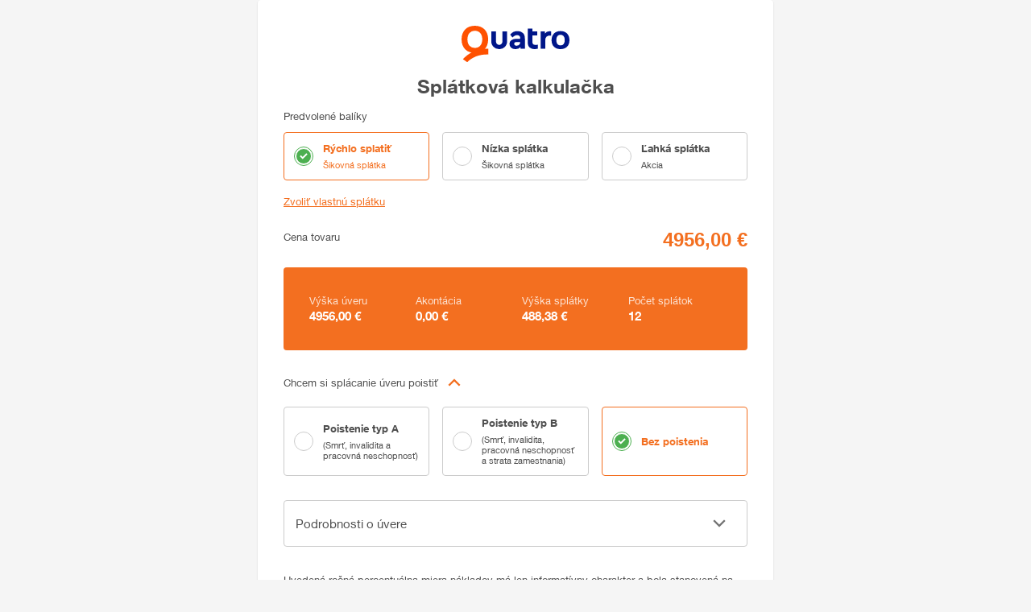

--- FILE ---
content_type: text/html; charset=utf-8
request_url: https://quatro.vub.sk/kalkulacka/I1266?cenaTovaru=4956
body_size: 39479
content:
<!DOCTYPE html><html lang="sk"><head><script type="text/javascript">
//<![CDATA[
window["_tsbp_"] = { ba : "X-TS-BP-Action", bh : "X-TS-AJAX-Request"};
//]]>
</script><script type="text/javascript" src="/TSbd/0875fc04b8ab20001e7d24544095661da33d75d4c5195cf98bdfa67bfc5b06a0db136df8ee9d8713?type=2"></script><script>(function(w,d,s,l,i){w[l]=w[l]||[];w[l].push({'gtm.start':new Date().getTime(),event:'gtm.js'});var f=d.getElementsByTagName(s)[0],j=d.createElement(s),dl=l!='dataLayer'?'&l='+l:'';j.async=true;j.src='https://www.googletagmanager.com/gtm.js?id='+i+dl;f.parentNode.insertBefore(j,f);})(window,document,'script','dataLayer','GTM-P58DKFC');</script><meta charSet="utf-8"/><meta name="viewport" content="width=device-width, initial-scale=1, maximum-scale=1"/><link rel="icon" href="/favicon.ico"/><link rel="icon" type="image/png" sizes="16x16" href="/favicon_16x16.png"/><link rel="icon" type="image/png" sizes="32x32" href="/favicon_32x32.png"/><link rel="icon" type="image/png" sizes="310x310" href="/favicon_310x310.png"/><meta name="next-head-count" content="6"/><noscript data-n-css=""></noscript><link rel="preload" href="/_next/static/chunks/main-f80327245ef4bfaff545.js" as="script"/><link rel="preload" href="/_next/static/chunks/webpack-245f049e565ebf942e09.js" as="script"/><link rel="preload" href="/_next/static/chunks/framework.8fb96344409638b1bcb2.js" as="script"/><link rel="preload" href="/_next/static/chunks/02445b67.158e87e2bc57a2f4d718.js" as="script"/><link rel="preload" href="/_next/static/chunks/5b7069be.499af9f43ff4293d76d6.js" as="script"/><link rel="preload" href="/_next/static/chunks/commons.5fdfb4639b1521b57359.js" as="script"/><link rel="preload" href="/_next/static/chunks/6aa85f56a84fcfe51daa5924c995d106d442f4ae.3bf1aca9123daa5bb1c2.js" as="script"/><link rel="preload" href="/_next/static/chunks/6c70a2238a6fc4498b43035eb1d89ae9cbb3881b.46ba434e5edcfbc4f0c4.js" as="script"/><link rel="preload" href="/_next/static/chunks/pages/_app-7df319e12dbbc885538f.js" as="script"/><link rel="preload" href="/_next/static/chunks/d9b25093f8a905c7cabee6f5c2c3f65d1e2f7832.6b6c9903f1f60872e566.js" as="script"/><link rel="preload" href="/_next/static/chunks/pages/calculator-4e53573412cc0a377be8.js" as="script"/></head><body><noscript><iframe src="https://www.googletagmanager.com/ns.html?id=GTM-P58DKFC" height="0" width="0" style="display:none;visibility:hidden"></iframe></noscript><div id="__next"><style data-emotion="css-global 12luzrc">html,body,div,span,applet,object,iframe,h1,h2,h3,h4,h5,h6,p,blockquote,pre,a,abbr,acronym,address,big,cite,code,del,dfn,em,img,ins,kbd,q,s,samp,small,strike,strong,sub,sup,tt,var,b,u,i,center,dl,dt,dd,ol,ul,li,fieldset,form,label,legend,table,caption,tbody,tfoot,thead,tr,th,td,article,aside,canvas,details,embed,figure,figcaption,footer,header,hgroup,menu,nav,output,ruby,section,summary,time,mark,audio,video{margin:0;padding:0;border:0;font-size:100%;font:inherit;vertical-align:baseline;}article,aside,details,figcaption,figure,footer,header,hgroup,menu,nav,section{display:block;}body{line-height:1;}ol,ul{list-style:none;}blockquote,q{quotes:none;}blockquote:before,blockquote:after,q:before,q:after{content:'';content:none;}table{border-collapse:collapse;border-spacing:0;}@font-face{font-family:'Helvetica Neue';font-style:normal;font-weight:100;src:url(/_next/static/chunks/design-system/fonts/609a2bcd6f2c3556.eot);src:url(/_next/static/chunks/design-system/fonts/609a2bcd6f2c3556.eot?#iefix) format('embedded-opentype'),url(/_next/static/chunks/design-system/fonts/054f2e570abd5859.woff2) format('woff2'),url(/_next/static/chunks/design-system/fonts/5239cec597835328.woff) format('woff'),url(/_next/static/chunks/design-system/fonts/6fd12ed9e85ef614.ttf) format('truetype'),url(/_next/static/chunks/design-system/fonts/da11a3ccfc9316c0.svg#674411) format('svg');}@font-face{font-family:'Helvetica Neue';font-style:normal;font-weight:300;src:url(/_next/static/chunks/design-system/fonts/cc4ee1bc07d362ab.eot);src:url(/_next/static/chunks/design-system/fonts/cc4ee1bc07d362ab.eot?#iefix) format('embedded-opentype'),url(/_next/static/chunks/design-system/fonts/fe1b790d2813f0c3.woff2) format('woff2'),url(/_next/static/chunks/design-system/fonts/2fadbf8a560c6138.woff) format('woff'),url(/_next/static/chunks/design-system/fonts/8168774a1c7506e2.ttf) format('truetype'),url(/_next/static/chunks/design-system/fonts/8ec20b0246fe79be.svg#694015) format('svg');}@font-face{font-family:'Helvetica Neue';font-style:normal;font-weight:400;src:url(/_next/static/chunks/design-system/fonts/f054942020c5eac1.eot);src:url(/_next/static/chunks/design-system/fonts/f054942020c5eac1.eot?#iefix) format('embedded-opentype'),url(/_next/static/chunks/design-system/fonts/4aa053946ae1cb54.woff2) format('woff2'),url(/_next/static/chunks/design-system/fonts/bc31969f2fb1926a.woff) format('woff'),url(/_next/static/chunks/design-system/fonts/34e7fd0d8bab0562.ttf) format('truetype'),url(/_next/static/chunks/design-system/fonts/d65aa5dda56daaad.svg#694021) format('svg');}@font-face{font-family:'Helvetica Neue';font-style:normal;font-weight:700;src:url(/_next/static/chunks/design-system/fonts/1fedafc16034f0e9.eot);src:url(/_next/static/chunks/design-system/fonts/1fedafc16034f0e9.eot?#iefix) format('embedded-opentype'),url(/_next/static/chunks/design-system/fonts/8a3750ebcccc551a.woff2) format('woff2'),url(/_next/static/chunks/design-system/fonts/080e1b4dc8b43ddb.woff) format('woff'),url(/_next/static/chunks/design-system/fonts/1df5abb8f9577372.ttf) format('truetype'),url(/_next/static/chunks/design-system/fonts/fca4eaa554c259ac.svg#694033) format('svg');}*,*::after,*::before{box-sizing:border-box;}:root{font-size:15px;}body{font-family:'Helvetica Neue',sans-serif;font-size:1rem;line-height:1.2;}body.body--without-vertical-scroll{overflow-y:hidden;}button{font-family:'Helvetica Neue',sans-serif;}.text-left{text-align:left;}.text-center{text-align:center;}.text-right{text-align:right;}@media (min-width: 320px){.text-xs-left{text-align:left;}.text-xs-center{text-align:center;}.text-xs-right{text-align:right;}}@media (min-width: 576px){.text-sm-left{text-align:left;}.text-sm-center{text-align:center;}.text-sm-right{text-align:right;}}@media (min-width: 768px){.text-md-left{text-align:left;}.text-md-center{text-align:center;}.text-md-right{text-align:right;}}@media (min-width: 992px){.text-lg-left{text-align:left;}.text-lg-center{text-align:center;}.text-lg-right{text-align:right;}}@media (min-width: 1200px){.text-xl-left{text-align:left;}.text-xl-center{text-align:center;}.text-xl-right{text-align:right;}}.text-lowercase{text-transform:lowercase;}.text-uppercase{text-transform:uppercase;}.text-capitalize{text-transform:capitalize;}</style><style data-emotion="css-global 1cionv2">body{background-color:#f5f5f5;}</style><style data-emotion="css 14yuvgo">.css-14yuvgo{width:100%;height:auto;background-color:#FFFFFF;padding:24px;margin-bottom:16px;border:none;border-radius:4px;box-shadow:0px 1px 2px 0px rgba(0,0,0,0.15);max-width:640px;width:100%;margin:0 auto;}@media (min-width: 576px){.css-14yuvgo{padding:32px;}}@media (min-width: 576px){.css-14yuvgo{padding:32px 16px;}}</style><div class="css-14yuvgo ejswzdu2"><style data-emotion="css 1k60kpu">.css-1k60kpu{margin:0 auto;width:882px;max-width:100%;padding:0px 16px;}</style><div class="css-1k60kpu eec01ue0"><style data-emotion="css 1bqvcm9">.css-1bqvcm9{display:-webkit-box;display:-webkit-flex;display:-ms-flexbox;display:flex;-webkit-box-pack:center;-ms-flex-pack:center;-webkit-justify-content:center;justify-content:center;-webkit-flex-direction:column;-ms-flex-direction:column;flex-direction:column;-webkit-align-items:center;-webkit-box-align:center;-ms-flex-align:center;align-items:center;}</style><header class="css-1bqvcm9 ejswzdu1"><style data-emotion="css 110chnm">.css-110chnm{max-width:134px;}</style><style data-emotion="css xk95yo">.css-xk95yo{max-width:100%;max-width:134px;}</style><img class="ejswzdu0 css-xk95yo et2qmww0" src="/images/logo.svg" alt="Quatro logo"/><style data-emotion="css g70o7k">.css-g70o7k{font-size:24px;font-weight:700;font-style:normal;color:#4E4E4E;margin-top:16px;margin-bottom:16px;}.css-g70o7k strong{font-weight:700;}</style><h1 class="css-g70o7k">Splátková kalkulačka</h1></header><main class="Calculator" style="display:flex;flex-direction:column"><div style="order:1"><section aria-label="Produkt" aria-busy="false"><style data-emotion="css 1q9ta85">.css-1q9ta85{font-size:12.5px;font-weight:400;font-style:normal;color:#4E4E4E;margin-top:24px;}.css-1q9ta85 strong{font-weight:700;}@media (min-width: 576px){.css-1q9ta85{margin-top:0px;}}</style><h2 class="css-1q9ta85" id="product-list-title" tabindex="-1">Predvolené balíky</h2><style data-emotion="css 1055a22">.css-1055a22{margin-top:12px;display:grid;overflow:hidden;grid-template-columns:repeat(1, 1fr);grid-auto-rows:1fr;grid-column-gap:16px;grid-row-gap:16px;}@media (min-width: 450px){.css-1055a22{grid-template-columns:repeat(2, 1fr);}}@media (min-width: 800px){.css-1055a22{grid-template-columns:repeat(3, 1fr);}}</style><div class="css-1055a22 e1u87a860"><style data-emotion="css 5y46hg">.css-5y46hg{display:-webkit-box;display:-webkit-flex;display:-ms-flexbox;display:flex;-webkit-align-items:center;-webkit-box-align:center;-ms-flex-align:center;align-items:center;-webkit-box-pack:start;-ms-flex-pack:start;-webkit-justify-content:flex-start;justify-content:flex-start;height:100%;outline:none;position:relative;padding:12px;border-radius:4px;border:1px solid #F36F20;background-color:#FFFFFF;cursor:pointer;-webkit-transition:color 200ms ease-out,border-color 200ms ease-out,background-color 200ms ease-out;transition:color 200ms ease-out,border-color 200ms ease-out,background-color 200ms ease-out;}.css-5y46hg:hover{border:1px solid #F36F20;}.css-5y46hg:hover >.e13yqyd31>*{color:#F36F20;}.css-5y46hg:focus-within{border:1px solid #F36F20;outline:-webkit-focus-ring-color solid 2px;outline-offset:-2px;}</style><div class="css-5y46hg e13yqyd30" checked="" id="opt-q-smart-installment-quick"><style data-emotion="css 1ntyoiw">.css-1ntyoiw{position:absolute;inset:0;width:100%;height:100%;margin:0;padding:0;z-index:2;opacity:0;overflow:hidden;cursor:inherit;}</style><input type="radio" name="RadioboxButtons--id11188" checked="" aria-labelledby="RadioboxButton--id11189__label" aria-describedby="RadioboxButton--id11189__description" class="css-1ntyoiw e13yqyd35"/><style data-emotion="css 1bfs6km">.css-1bfs6km{position:relative;min-width:24px;height:24px;color:#4caf50;}</style><div checked="" aria-hidden="true" class="css-1bfs6km e13yqyd32"><style data-emotion="css hu1ca0">.css-hu1ca0 .animation-part{-webkit-transition:all 200ms ease-out;transition:all 200ms ease-out;-webkit-transform:scale(1);-moz-transform:scale(1);-ms-transform:scale(1);transform:scale(1);transform-origin:center;}</style><svg width="24" height="24" viewBox="0 0 24 24" fill="none" xmlns="http://www.w3.org/2000/svg" checked="" class="css-hu1ca0 e13yqyd34"><rect x="0.5" y="0.5" width="23" height="23" rx="11.5" fill="white" stroke="currentColor"></rect><rect x="2.5" y="2.5" width="19" height="19" rx="9.5" fill="currentColor" stroke="white" class="animation-part"></rect><path d="M8 11.5L10.75 14.25L16 9" class="animation-part" stroke="white" stroke-width="2"></path></svg></div><style data-emotion="css 1vdxbrx">.css-1vdxbrx{display:-webkit-box;display:-webkit-flex;display:-ms-flexbox;display:flex;-webkit-align-items:flex-start;-webkit-box-align:flex-start;-ms-flex-align:flex-start;align-items:flex-start;-webkit-flex-direction:column;-ms-flex-direction:column;flex-direction:column;margin-left:12px;color:#F36F20;}</style><div checked="" aria-hidden="true" class="css-1vdxbrx e13yqyd31"><style data-emotion="css 1jymo0g">.css-1jymo0g{-webkit-transition:color 200ms ease-out;transition:color 200ms ease-out;color:#F36F20;-webkit-user-select:none;-moz-user-select:none;-ms-user-select:none;user-select:none;}</style><style data-emotion="css 1qh0bed">.css-1qh0bed{font-size:12.5px;font-weight:700;font-style:normal;color:#4E4E4E;-webkit-transition:color 200ms ease-out;transition:color 200ms ease-out;color:#F36F20;-webkit-user-select:none;-moz-user-select:none;-ms-user-select:none;user-select:none;}.css-1qh0bed strong{font-weight:700;}</style><span class="e13yqyd33 css-1qh0bed" id="RadioboxButton--id11189__label">Rýchlo splatiť</span><style data-emotion="css 1k7kjxz">.css-1k7kjxz{font-size:11px;font-weight:400;font-style:normal;color:#4E4E4E;margin-top:6px;-webkit-transition:color 200ms ease-out;transition:color 200ms ease-out;color:#F36F20;-webkit-user-select:none;-moz-user-select:none;-ms-user-select:none;user-select:none;}.css-1k7kjxz strong{font-weight:700;}</style><span class="e13yqyd33 css-1k7kjxz" id="RadioboxButton--id11189__description">Šikovná splátka</span></div></div><style data-emotion="css 1lmyiqx">.css-1lmyiqx{display:-webkit-box;display:-webkit-flex;display:-ms-flexbox;display:flex;-webkit-align-items:center;-webkit-box-align:center;-ms-flex-align:center;align-items:center;-webkit-box-pack:start;-ms-flex-pack:start;-webkit-justify-content:flex-start;justify-content:flex-start;height:100%;outline:none;position:relative;padding:12px;border-radius:4px;border:1px solid #CCCCCC;background-color:#FFFFFF;cursor:pointer;-webkit-transition:color 200ms ease-out,border-color 200ms ease-out,background-color 200ms ease-out;transition:color 200ms ease-out,border-color 200ms ease-out,background-color 200ms ease-out;}.css-1lmyiqx:hover{border:1px solid #F36F20;}.css-1lmyiqx:hover >.e13yqyd31>*{color:#F36F20;}.css-1lmyiqx:focus-within{border:1px solid #F36F20;outline:-webkit-focus-ring-color solid 2px;outline-offset:-2px;}</style><div class="css-1lmyiqx e13yqyd30" id="opt-q-smart-installment-low"><input type="radio" name="RadioboxButtons--id11188" aria-labelledby="RadioboxButton--id11190__label" aria-describedby="RadioboxButton--id11190__description" class="css-1ntyoiw e13yqyd35"/><style data-emotion="css 91m5s6">.css-91m5s6{position:relative;min-width:24px;height:24px;color:#CCCCCC;}</style><div aria-hidden="true" class="css-91m5s6 e13yqyd32"><style data-emotion="css 1kmvud3">.css-1kmvud3 .animation-part{-webkit-transition:all 200ms ease-out;transition:all 200ms ease-out;-webkit-transform:scale(0);-moz-transform:scale(0);-ms-transform:scale(0);transform:scale(0);transform-origin:center;}</style><svg width="24" height="24" viewBox="0 0 24 24" fill="none" xmlns="http://www.w3.org/2000/svg" class="css-1kmvud3 e13yqyd34"><rect x="0.5" y="0.5" width="23" height="23" rx="11.5" fill="white" stroke="currentColor"></rect><rect x="2.5" y="2.5" width="19" height="19" rx="9.5" fill="currentColor" stroke="white" class="animation-part"></rect><path d="M8 11.5L10.75 14.25L16 9" class="animation-part" stroke="white" stroke-width="2"></path></svg></div><style data-emotion="css soa8v7">.css-soa8v7{display:-webkit-box;display:-webkit-flex;display:-ms-flexbox;display:flex;-webkit-align-items:flex-start;-webkit-box-align:flex-start;-ms-flex-align:flex-start;align-items:flex-start;-webkit-flex-direction:column;-ms-flex-direction:column;flex-direction:column;margin-left:12px;color:#737373;}</style><div aria-hidden="true" class="css-soa8v7 e13yqyd31"><style data-emotion="css 1e21a41">.css-1e21a41{-webkit-transition:color 200ms ease-out;transition:color 200ms ease-out;color:#4E4E4E;-webkit-user-select:none;-moz-user-select:none;-ms-user-select:none;user-select:none;}</style><style data-emotion="css 1cokaig">.css-1cokaig{font-size:12.5px;font-weight:700;font-style:normal;color:#4E4E4E;-webkit-transition:color 200ms ease-out;transition:color 200ms ease-out;color:#4E4E4E;-webkit-user-select:none;-moz-user-select:none;-ms-user-select:none;user-select:none;}.css-1cokaig strong{font-weight:700;}</style><span class="e13yqyd33 css-1cokaig" id="RadioboxButton--id11190__label">Nízka splátka</span><style data-emotion="css lv206a">.css-lv206a{font-size:11px;font-weight:400;font-style:normal;color:#4E4E4E;margin-top:6px;-webkit-transition:color 200ms ease-out;transition:color 200ms ease-out;color:#4E4E4E;-webkit-user-select:none;-moz-user-select:none;-ms-user-select:none;user-select:none;}.css-lv206a strong{font-weight:700;}</style><span class="e13yqyd33 css-lv206a" id="RadioboxButton--id11190__description">Šikovná splátka</span></div></div><div class="css-1lmyiqx e13yqyd30" id="q-soft-installment"><input type="radio" name="RadioboxButtons--id11188" aria-labelledby="RadioboxButton--id11191__label" aria-describedby="RadioboxButton--id11191__description" class="css-1ntyoiw e13yqyd35"/><div aria-hidden="true" class="css-91m5s6 e13yqyd32"><svg width="24" height="24" viewBox="0 0 24 24" fill="none" xmlns="http://www.w3.org/2000/svg" class="css-1kmvud3 e13yqyd34"><rect x="0.5" y="0.5" width="23" height="23" rx="11.5" fill="white" stroke="currentColor"></rect><rect x="2.5" y="2.5" width="19" height="19" rx="9.5" fill="currentColor" stroke="white" class="animation-part"></rect><path d="M8 11.5L10.75 14.25L16 9" class="animation-part" stroke="white" stroke-width="2"></path></svg></div><div aria-hidden="true" class="css-soa8v7 e13yqyd31"><span class="e13yqyd33 css-1cokaig" id="RadioboxButton--id11191__label">Ľahká splátka</span><span class="e13yqyd33 css-lv206a" id="RadioboxButton--id11191__description">Akcia</span></div></div></div><style data-emotion="css kxr7kz">.css-kxr7kz{margin-top:16px;margin-bottom:16px;}</style><div class="css-kxr7kz e1d58m1e0"><style data-emotion="css 1cus0ze">.css-1cus0ze{color:#F36F20;font-size:12.5px;-webkit-user-select:none;-moz-user-select:none;-ms-user-select:none;user-select:none;}</style><a role="button" href="#" class="css-1cus0ze efqd6ly0">Zvoliť vlastnú splátku</a></div></section></div><div style="order:2"><style data-emotion="css shoa2s">.css-shoa2s{padding:10px 0;}</style><section aria-labelledby="GoodsPriceContainer--id11193__header" class="css-shoa2s e1lklidf0"><style data-emotion="css 4lhcwd">.css-4lhcwd{position:absolute;width:1px;height:1px;margin:-1px;border:0;padding:0;white-space:nowrap;-webkit-clip-path:inset(100%);clip-path:inset(100%);clip:rect(0 0 0 0);overflow:hidden;}</style><h2 id="GoodsPriceContainer--id11193__header" class="css-4lhcwd etlmzgp0">Cena</h2><style data-emotion="css 1tk12hs">.css-1tk12hs{display:-webkit-box;display:-webkit-flex;display:-ms-flexbox;display:flex;-webkit-box-flex-wrap:wrap;-webkit-flex-wrap:wrap;-ms-flex-wrap:wrap;flex-wrap:wrap;margin-right:-8px;margin-left:-8px;}</style><div class="css-1tk12hs et933jb0"><style data-emotion="css bo1n3i">.css-bo1n3i{position:relative;float:left;min-height:1px;padding-right:8px;padding-left:8px;width:41.66666667%;padding-right:0px;}@media (min-width: 576px){.css-bo1n3i{width:50%;}}@media (min-width: 768px){.css-bo1n3i{width:66.66666667%;}}</style><div size="5" class="css-bo1n3i e17rm7g40"><style data-emotion="css qmd7ce">.css-qmd7ce{font-size:12.5px;font-weight:400;font-style:normal;color:#4E4E4E;}.css-qmd7ce strong{font-weight:700;}</style><label class="css-qmd7ce" for="GoodsPriceContainer--id11193__price">Cena tovaru</label></div><style data-emotion="css 1jgary5">.css-1jgary5{position:relative;float:left;min-height:1px;padding-right:8px;padding-left:8px;width:58.33333333%;}@media (min-width: 576px){.css-1jgary5{width:50%;}}@media (min-width: 768px){.css-1jgary5{width:33.33333333%;}}</style><div size="7" class="css-1jgary5 e17rm7g40"><style data-emotion="css 1bgj585">.css-1bgj585{text-align:right;width:100%;border:none;margin:0;padding:0;}</style><style data-emotion="css 1vrm6vb">.css-1vrm6vb{font-size:24px;font-weight:700;font-style:normal;color:#F36F20;text-align:right;width:100%;border:none;margin:0;padding:0;}.css-1vrm6vb strong{font-weight:700;}</style><input class="css-1vrm6vb" id="GoodsPriceContainer--id11193__price" value="4956,00 €" readonly="" aria-readonly="true"/></div></div></section></div><div style="order:3"></div><div style="order:4"></div><div style="order:6"><section aria-labelledby="Insurance--id11194__header" class="css-shoa2s e1lklidf0"><h2 id="Insurance--id11194__header" class="css-4lhcwd etlmzgp0">Poistenie</h2><style data-emotion="css 1q72kys">.css-1q72kys{position:relative;display:-webkit-box;display:-webkit-flex;display:-ms-flexbox;display:flex;-webkit-align-items:center;-webkit-box-align:center;-ms-flex-align:center;align-items:center;color:#4E4E4E;cursor:pointer;}</style><div tabindex="0" role="button" aria-expanded="true" class="css-1q72kys e1lpp6681"><span class="css-qmd7ce">Chcem si splácanie úveru poistiť</span><style data-emotion="css 1uoyytu">.css-1uoyytu{position:relative;display:-webkit-box;display:-webkit-flex;display:-ms-flexbox;display:flex;-webkit-align-items:center;-webkit-box-align:center;-ms-flex-align:center;align-items:center;color:#F36F20;cursor:pointer;}</style><style data-emotion="css 1jpvqmh">.css-1jpvqmh{display:-webkit-box;display:-webkit-flex;display:-ms-flexbox;display:flex;-webkit-box-pack:center;-ms-flex-pack:center;-webkit-justify-content:center;justify-content:center;-webkit-align-items:center;-webkit-box-align:center;-ms-flex-align:center;align-items:center;min-width:40px;height:40px;border-radius:50%;cursor:pointer;border:none;outline:none;background-color:transparent;-webkit-transition:background-color 500ms;transition:background-color 500ms;color:inherit;color:#737373;position:relative;display:-webkit-box;display:-webkit-flex;display:-ms-flexbox;display:flex;-webkit-align-items:center;-webkit-box-align:center;-ms-flex-align:center;align-items:center;color:#F36F20;cursor:pointer;}.css-1jpvqmh:hover{background-color:rgba(0, 0, 0, 0.1);}.css-1jpvqmh:active{background-color:rgba(0, 0, 0, 0.15);}.css-1jpvqmh >svg{-webkit-transition:-webkit-transform 300ms linear;transition:transform 300ms linear;-webkit-transform:scaleY(-1);-moz-transform:scaleY(-1);-ms-transform:scaleY(-1);transform:scaleY(-1);}</style><button type="button" class="e1lpp6680 css-1jpvqmh ehksk8n1" tabindex="-1" aria-hidden="true"><svg width="18" height="18" viewBox="0 0 16 16" fill="none" xmlns="http://www.w3.org/2000/svg"><path d="M2 4.66669L8 10.6667L14 4.66669" stroke="currentColor" stroke-width="2"></path></svg></button></div><div class="MuiCollapse-root MuiCollapse-entered" style="min-height:0px"><div class="MuiCollapse-wrapper"><div class="MuiCollapse-wrapperInner"><div class="css-shoa2s e1lklidf0"><style data-emotion="css 165qmj3">.css-165qmj3{display:grid;overflow:hidden;grid-template-columns:repeat(1, 1fr);grid-auto-rows:1fr;grid-column-gap:16px;grid-row-gap:16px;}@media (min-width: 450px){.css-165qmj3{grid-template-columns:repeat(2, 1fr);}}@media (min-width: 800px){.css-165qmj3{grid-template-columns:repeat(3, 1fr);}}</style><div class="css-165qmj3 e1u87a860"><div class="css-1lmyiqx e13yqyd30" id="insurance-A"><input type="radio" name="RadioboxButtons--id11195" aria-labelledby="RadioboxButton--id11196__label" aria-describedby="RadioboxButton--id11196__description" class="css-1ntyoiw e13yqyd35"/><div aria-hidden="true" class="css-91m5s6 e13yqyd32"><svg width="24" height="24" viewBox="0 0 24 24" fill="none" xmlns="http://www.w3.org/2000/svg" class="css-1kmvud3 e13yqyd34"><rect x="0.5" y="0.5" width="23" height="23" rx="11.5" fill="white" stroke="currentColor"></rect><rect x="2.5" y="2.5" width="19" height="19" rx="9.5" fill="currentColor" stroke="white" class="animation-part"></rect><path d="M8 11.5L10.75 14.25L16 9" class="animation-part" stroke="white" stroke-width="2"></path></svg></div><div aria-hidden="true" class="css-soa8v7 e13yqyd31"><span class="e13yqyd33 css-1cokaig" id="RadioboxButton--id11196__label">Poistenie typ A</span><span class="e13yqyd33 css-lv206a" id="RadioboxButton--id11196__description">(Smrť, invalidita a pracovná neschopnosť)</span></div></div><div class="css-1lmyiqx e13yqyd30" id="insurance-B"><input type="radio" name="RadioboxButtons--id11195" aria-labelledby="RadioboxButton--id11197__label" aria-describedby="RadioboxButton--id11197__description" class="css-1ntyoiw e13yqyd35"/><div aria-hidden="true" class="css-91m5s6 e13yqyd32"><svg width="24" height="24" viewBox="0 0 24 24" fill="none" xmlns="http://www.w3.org/2000/svg" class="css-1kmvud3 e13yqyd34"><rect x="0.5" y="0.5" width="23" height="23" rx="11.5" fill="white" stroke="currentColor"></rect><rect x="2.5" y="2.5" width="19" height="19" rx="9.5" fill="currentColor" stroke="white" class="animation-part"></rect><path d="M8 11.5L10.75 14.25L16 9" class="animation-part" stroke="white" stroke-width="2"></path></svg></div><div aria-hidden="true" class="css-soa8v7 e13yqyd31"><span class="e13yqyd33 css-1cokaig" id="RadioboxButton--id11197__label">Poistenie typ B</span><span class="e13yqyd33 css-lv206a" id="RadioboxButton--id11197__description">(Smrť, invalidita, pracovná neschopnosť a strata zamestnania)</span></div></div><div class="css-5y46hg e13yqyd30" checked="" id="insurance-NONE"><input type="radio" name="RadioboxButtons--id11195" checked="" aria-labelledby="RadioboxButton--id11198__label" class="css-1ntyoiw e13yqyd35"/><div checked="" aria-hidden="true" class="css-1bfs6km e13yqyd32"><svg width="24" height="24" viewBox="0 0 24 24" fill="none" xmlns="http://www.w3.org/2000/svg" checked="" class="css-hu1ca0 e13yqyd34"><rect x="0.5" y="0.5" width="23" height="23" rx="11.5" fill="white" stroke="currentColor"></rect><rect x="2.5" y="2.5" width="19" height="19" rx="9.5" fill="currentColor" stroke="white" class="animation-part"></rect><path d="M8 11.5L10.75 14.25L16 9" class="animation-part" stroke="white" stroke-width="2"></path></svg></div><div checked="" aria-hidden="true" class="css-1vdxbrx e13yqyd31"><span class="e13yqyd33 css-1qh0bed" id="RadioboxButton--id11198__label">Bez poistenia</span></div></div></div></div></div></div></div></section></div><div style="order:9"></div><div style="order:5"><section aria-labelledby="Summary--id11200__header" aria-busy="false" class="css-shoa2s e1lklidf0"><h2 id="Summary--id11200__header" class="css-4lhcwd etlmzgp0">Zhrnutie</h2><style data-emotion="css 1bp17cm">.css-1bp17cm{text-align:center;border-radius:4px;}</style><style data-emotion="css 1a00rk4">.css-1a00rk4{position:relative;background-color:#F36F20;padding:24px 0px;color:#FFFFFF;text-align:center;border-radius:4px;}</style><div class="css-1a00rk4 e1i464030"><div class="css-shoa2s e1lklidf0"><style data-emotion="css dihpo1">.css-dihpo1{margin-top:-1em;}@media (min-width: 576px){.css-dihpo1{display:-webkit-box;display:-webkit-flex;display:-ms-flexbox;display:flex;-webkit-box-pack:start;-ms-flex-pack:start;-webkit-justify-content:flex-start;justify-content:flex-start;-webkit-flex-direction:row;-ms-flex-direction:row;flex-direction:row;text-align:left;-webkit-box-flex-wrap:wrap;-webkit-flex-wrap:wrap;-ms-flex-wrap:wrap;flex-wrap:wrap;padding:0 16px 0 32px;}}</style><div class="css-dihpo1"><style data-emotion="css 1uupup5">.css-1uupup5{margin-top:1em;}@media (min-width: 576px){.css-1uupup5{width:25%;}}</style><div class="css-1uupup5"><style data-emotion="css 1gmuz9s">.css-1gmuz9s{opacity:0.8;margin-bottom:0.2em;}</style><style data-emotion="css cnr11c">.css-cnr11c{font-size:12.5px;font-weight:400;font-style:normal;color:inherit;opacity:0.8;margin-bottom:0.2em;}.css-cnr11c strong{font-weight:700;}</style><div class="css-cnr11c">Výška úveru</div><style data-emotion="css q07o1e">.css-q07o1e{font-size:15px;font-weight:700;font-style:normal;color:inherit;}.css-q07o1e strong{font-weight:700;}</style><div class="css-q07o1e">4956,00<!-- --> €</div></div><div class="css-1uupup5"><div class="css-cnr11c">Akontácia</div><div class="css-q07o1e">0,00<!-- --> €</div></div><div class="css-1uupup5"><div class="css-cnr11c">Výška splátky</div><div class="css-q07o1e">488,38<!-- --> €</div></div><div class="css-1uupup5"><div class="css-cnr11c">Počet splátok</div><div class="css-q07o1e">12</div></div></div></div></div></section></div><div style="order:8"></div><div style="order:10"><section aria-labelledby="LoanDetails--id11201__header" class="css-shoa2s e1lklidf0"><h2 id="LoanDetails--id11201__header" class="css-4lhcwd etlmzgp0">Podrobnosti o úvere</h2><style data-emotion="css 67ydf6">.css-67ydf6{border:1px solid #CCCCCC;border-radius:4px;}</style><div class="css-67ydf6 e1rd5wqi3"><style data-emotion="css ly8xu0">.css-ly8xu0{position:relative;display:-webkit-box;display:-webkit-flex;display:-ms-flexbox;display:flex;-webkit-align-items:center;-webkit-box-align:center;-ms-flex-align:center;align-items:center;-webkit-box-pack:justify;-webkit-justify-content:space-between;justify-content:space-between;color:#4E4E4E;padding:19px 60px 19px 14px;cursor:pointer;-webkit-transition:background-color 600ms ease-out;transition:background-color 600ms ease-out;}.css-ly8xu0:hover{background-color:#FAFAFA;}</style><div tabindex="0" role="button" aria-expanded="false" class="css-ly8xu0 e1rd5wqi2"><style data-emotion="css zzob9q">.css-zzob9q{font-size:15px;font-weight:400;font-style:normal;color:#4E4E4E;}.css-zzob9q strong{font-weight:700;}</style><p class="css-zzob9q">Podrobnosti o úvere</p><style data-emotion="css 1pkvomy">.css-1pkvomy{position:absolute;right:14px;}</style><style data-emotion="css 15l86ii">.css-15l86ii{display:-webkit-box;display:-webkit-flex;display:-ms-flexbox;display:flex;-webkit-box-pack:center;-ms-flex-pack:center;-webkit-justify-content:center;justify-content:center;-webkit-align-items:center;-webkit-box-align:center;-ms-flex-align:center;align-items:center;min-width:40px;height:40px;border-radius:50%;cursor:pointer;border:none;outline:none;background-color:transparent;-webkit-transition:background-color 500ms;transition:background-color 500ms;color:inherit;color:#737373;position:absolute;right:14px;}.css-15l86ii:hover{background-color:rgba(0, 0, 0, 0.1);}.css-15l86ii:active{background-color:rgba(0, 0, 0, 0.15);}.css-15l86ii >svg{-webkit-transition:-webkit-transform 300ms linear;transition:transform 300ms linear;-webkit-transform:scaleY(1);-moz-transform:scaleY(1);-ms-transform:scaleY(1);transform:scaleY(1);}</style><button id="loanDetail.icon" type="button" class="e1rd5wqi1 css-15l86ii ehksk8n1" tabindex="-1" aria-hidden="true"><svg width="18" height="18" viewBox="0 0 16 16" fill="none" xmlns="http://www.w3.org/2000/svg"><path d="M2 4.66669L8 10.6667L14 4.66669" stroke="currentColor" stroke-width="2"></path></svg></button></div><div class="MuiCollapse-root MuiCollapse-hidden" style="min-height:0px"><div class="MuiCollapse-wrapper"><div class="MuiCollapse-wrapperInner"><style data-emotion="css 1mrt2ws">.css-1mrt2ws{border-top:1px solid #CCCCCC;padding:22px 20px;}</style><div class="css-1mrt2ws e1rd5wqi0"><div class="css-1sr243u e1d58m1e0"><style data-emotion="css 12maz71">.css-12maz71{display:-webkit-box;display:-webkit-flex;display:-ms-flexbox;display:flex;-webkit-box-flex-wrap:wrap;-webkit-flex-wrap:wrap;-ms-flex-wrap:wrap;flex-wrap:wrap;margin-right:-8px;margin-left:-8px;margin-top:4px;}</style><div class="css-12maz71 et933jb0"><style data-emotion="css 14x05vy">.css-14x05vy{position:relative;float:left;min-height:1px;padding-right:8px;padding-left:8px;width:66.66666667%;}</style><div size="8" class="css-14x05vy e17rm7g40"><span class="css-qmd7ce">Celková výška úveru<!-- -->:</span></div><style data-emotion="css 126n7hb">.css-126n7hb{position:relative;float:left;min-height:1px;padding-right:8px;padding-left:8px;width:33.33333333%;}</style><div size="4" class="css-126n7hb e17rm7g40"><style data-emotion="css 13bhvrt">.css-13bhvrt{text-align:right;}</style><div class="css-13bhvrt e104h6fu0"><style data-emotion="css 2xejde">.css-2xejde{font-size:12.5px;font-weight:700;font-style:normal;color:#4E4E4E;}.css-2xejde strong{font-weight:700;}</style><span class="css-2xejde">4956,00 €</span></div></div></div><div class="css-12maz71 et933jb0"><div size="8" class="css-14x05vy e17rm7g40"><span class="css-qmd7ce">Výška splátky<!-- -->:</span></div><div size="4" class="css-126n7hb e17rm7g40"><div class="css-13bhvrt e104h6fu0"><span class="css-2xejde">488,38 €</span></div></div></div><div class="css-12maz71 et933jb0"><div size="8" class="css-14x05vy e17rm7g40"><span class="css-qmd7ce">Výška poslednej splátky<!-- -->:</span></div><div size="4" class="css-126n7hb e17rm7g40"><div class="css-13bhvrt e104h6fu0"><span class="css-2xejde">488,24 €</span></div></div></div><div class="css-12maz71 et933jb0"><div size="8" class="css-14x05vy e17rm7g40"><span class="css-qmd7ce">Počet splátok<!-- -->:</span></div><div size="4" class="css-126n7hb e17rm7g40"><div class="css-13bhvrt e104h6fu0"><span class="css-2xejde">12</span></div></div></div><div class="css-12maz71 et933jb0"><div size="8" class="css-14x05vy e17rm7g40"><span class="css-qmd7ce">Lehota splatnosti<!-- -->:</span></div><div size="4" class="css-126n7hb e17rm7g40"><div class="css-13bhvrt e104h6fu0"><span class="css-2xejde">12</span></div></div></div><div class="css-12maz71 et933jb0"><div size="8" class="css-14x05vy e17rm7g40"><span class="css-qmd7ce">Celková čiastka<!-- -->:</span></div><div size="4" class="css-126n7hb e17rm7g40"><div class="css-13bhvrt e104h6fu0"><span class="css-2xejde">5860,42 €</span></div></div></div><div class="css-12maz71 et933jb0"><div size="8" class="css-14x05vy e17rm7g40"><span class="css-qmd7ce">Úroková sadzba<!-- -->:</span></div><div size="4" class="css-126n7hb e17rm7g40"><div class="css-13bhvrt e104h6fu0"><span class="css-2xejde">39,90 %</span></div></div></div><div class="css-12maz71 et933jb0"><div size="8" class="css-14x05vy e17rm7g40"><span class="css-qmd7ce">RPMN<!-- -->:</span></div><div size="4" class="css-126n7hb e17rm7g40"><div class="css-13bhvrt e104h6fu0"><span class="css-2xejde">36,86 %</span></div></div></div><div class="css-12maz71 et933jb0"><div size="8" class="css-14x05vy e17rm7g40"><span class="css-qmd7ce">Akontácia<!-- -->:</span></div><div size="4" class="css-126n7hb e17rm7g40"><div class="css-13bhvrt e104h6fu0"><span class="css-2xejde">0,00 €</span></div></div></div></div></div></div></div></div></div></section></div></main><style data-emotion="css 19lslf6">.css-19lslf6{font-size:12.5px;font-weight:400;font-style:normal;color:#4E4E4E;margin-top:24px;}.css-19lslf6 strong{font-weight:700;}</style><footer class="css-19lslf6">Uvedená ročná percentuálna miera nákladov má len informatívny charakter a bola stanovená na základe informácií poskytnutých klientom v čase vypracovania ponuky. Výsledná hodnota RPMN je vyjadrená s presnosťou na dve desatinné miesta.</footer></div></div></div><div id="quatro-modal-root"></div><script id="__NEXT_DATA__" type="application/json">{"props":{"pageProps":{"sellingPrice":4956,"priceIsKnown":true,"productOptions":[{"code":"q-smart-installment-quick","name":"Rýchlo splatiť","productCode":"q-smart-installment","installmentCount":12,"description":"Šikovná splátka","enabled":true},{"code":"q-smart-installment-low","name":"Nízka splátka","productCode":"q-smart-installment","installmentCount":36,"description":"Šikovná splátka","enabled":true}],"products":[{"type":"fixed-installment","enabled":true,"code":"q-fixed-installment","insurance":false,"name":"Pevná splátka","description":"Vyberte si výšku splátky","firstPaymentAmount":{"type":"range-decimal","min":465,"max":2478,"default":465,"step":1},"action":false,"benefit":false},{"type":"fixed-period","enabled":true,"code":"q-smart-installment","insurance":true,"name":"Šikovná splátka","description":"Vyberte si dobu splácania","firstPaymentAmount":{"type":"range-decimal","min":0,"max":2478,"default":0,"step":1},"action":false,"benefit":false},{"type":"fixed-period","enabled":true,"code":"q-soft-installment","insurance":true,"name":"Ľahká splátka","description":"Akcia","firstPaymentAmount":{"type":"range-decimal","min":0,"max":2478,"default":0,"step":1},"action":true,"benefit":false}],"insurances":[{"code":"A","label":"Poistenie typ A","description":"(Smrť, invalidita a pracovná neschopnosť)"},{"code":"B","label":"Poistenie typ B","description":"(Smrť, invalidita, pracovná neschopnosť a strata zamestnania)"}],"benefitsEnabled":false,"benefitsSupported":true,"productOptionCode":"q-smart-installment-quick","product":{"type":"fixed-period","enabled":true,"code":"q-smart-installment","insurance":true,"name":"Šikovná splátka","description":"Vyberte si dobu splácania","firstPaymentAmount":{"type":"range-decimal","min":0,"max":2478,"default":0,"step":1},"action":false,"benefit":false},"productCode":"q-smart-installment","insuranceCode":"NONE","downPayment":0,"installmentType":"count","installmentLimits":{"type":"range-integer","min":6,"max":96,"default":20,"step":1},"installment":12,"calculateOutput":{"firstPaymentInPercent":0,"firstPaymentAmount":0,"installmentCount":12,"deferredInstallmentCount":0,"loanAmount":4956,"totalCosts":904.42,"withoutInsurance":{"installmentAmount":488.38,"lastInstallmentAmount":488.24,"totalLoanAmount":5860.42},"withInsurance":{"installmentAmount":488.38,"lastInstallmentAmount":488.24,"totalLoanAmount":5860.42,"monthlyInsuranceAmount":0,"type":"NONE","annualInsuranceTotalAmount":0,"annualInsuranceRiskCostsAmount":0,"annualInsuranceSignCostsAmount":0,"annualInsuranceOtherCostsAmount":0},"rates":{"interest":39.9,"rpmn":36.86,"averageRpmn":18.07,"rewardInPercent":39.9,"rewardInPercentBeforeRecalculation":null,"maxRewardInPercent":39.9}},"insuranceVisible":true,"loanDetailsVisible":false,"channel":"ESHOP","storeCode":"I1266","admin":false}},"page":"/calculator","query":{"storeCode":"I1266","sellingPrice":"4956","admin":"0"},"buildId":"KDfBeM_7gstHzfUcd2CoJ","runtimeConfig":{"serverBaseUrl":"https://quatro.vub.sk","nonstopBankingBaseUrl":"https://ib.vub.sk","nonstopBankingBaseUrlIdent":"https://idp.vub.sk","nonstopBankingExtAppl":"quatro-001-d46aa92c-8429-42b0-8344-dcfbe725b616","nonstopBankingExtApplEid":"quatro-002-7244c811-c77f-47cc-b4ab-d2d24e4cd13c","qpartnerBaseUrl":"https://partner.quatro.sk","documentsBaseUrl":"https://www.quatro.sk","stoneRetCalcEditPrice":false,"chatUrl":"https://chat.vub.sk/chat/quatro","biometriaEnabled":true,"eidEnabled":true},"isFallback":false,"customServer":true,"gip":true}</script><script nomodule="" src="/_next/static/chunks/polyfills-4ded602944f322a176a3.js"></script><script src="/_next/static/chunks/main-f80327245ef4bfaff545.js" async=""></script><script src="/_next/static/chunks/webpack-245f049e565ebf942e09.js" async=""></script><script src="/_next/static/chunks/framework.8fb96344409638b1bcb2.js" async=""></script><script src="/_next/static/chunks/02445b67.158e87e2bc57a2f4d718.js" async=""></script><script src="/_next/static/chunks/5b7069be.499af9f43ff4293d76d6.js" async=""></script><script src="/_next/static/chunks/commons.5fdfb4639b1521b57359.js" async=""></script><script src="/_next/static/chunks/6aa85f56a84fcfe51daa5924c995d106d442f4ae.3bf1aca9123daa5bb1c2.js" async=""></script><script src="/_next/static/chunks/6c70a2238a6fc4498b43035eb1d89ae9cbb3881b.46ba434e5edcfbc4f0c4.js" async=""></script><script src="/_next/static/chunks/pages/_app-7df319e12dbbc885538f.js" async=""></script><script src="/_next/static/chunks/d9b25093f8a905c7cabee6f5c2c3f65d1e2f7832.6b6c9903f1f60872e566.js" async=""></script><script src="/_next/static/chunks/pages/calculator-4e53573412cc0a377be8.js" async=""></script><script src="/_next/static/KDfBeM_7gstHzfUcd2CoJ/_buildManifest.js" async=""></script><script src="/_next/static/KDfBeM_7gstHzfUcd2CoJ/_ssgManifest.js" async=""></script></body></html>

--- FILE ---
content_type: text/javascript
request_url: https://quatro.vub.sk/TSbd/0875fc04b8ab20001e7d24544095661da33d75d4c5195cf98bdfa67bfc5b06a0db136df8ee9d8713?type=2
body_size: 17746
content:
window.JKhk=!!window.JKhk;try{(function(){(function ZO(){var Z=!1;function S(Z){for(var S=0;Z--;)S+=J(document.documentElement,null);return S}function J(Z,S){var L="vi";S=S||new l;return sO(Z,function(Z){Z.setAttribute("data-"+L,S.i2());return J(Z,S)},null)}function l(){this.Zi=1;this.i_=0;this.sz=this.Zi;this.Os=null;this.i2=function(){this.Os=this.i_+this.sz;if(!isFinite(this.Os))return this.reset(),this.i2();this.i_=this.sz;this.sz=this.Os;this.Os=null;return this.sz};this.reset=function(){this.Zi++;this.i_=0;this.sz=this.Zi}}var L=!1;
function OO(Z,S){var J=document.createElement(Z);S=S||document.body;S.appendChild(J);J&&J.style&&(J.style.display="none")}function zO(S,J){J=J||S;var l="|";function OO(Z){Z=Z.split(l);var S=[];for(var J=0;J<Z.length;++J){var L="",zO=Z[J].split(",");for(var sO=0;sO<zO.length;++sO)L+=zO[sO][sO];S.push(L)}return S}var zO=0,sO="datalist,details,embed,figure,hrimg,strong,article,formaddress|audio,blockquote,area,source,input|canvas,form,link,tbase,option,details,article";sO.split(l);sO=OO(sO);sO=new RegExp(sO.join(l),
"g");while(sO.exec(S))sO=new RegExp((""+new Date)[8],"g"),Z&&(L=!0),++zO;return J(zO&&1)}function sO(Z,S,J){(J=J||L)&&OO("div",Z);Z=Z.children;var l=0;for(var zO in Z){J=Z[zO];try{J instanceof HTMLElement&&(S(J),++l)}catch(sO){}}return l}zO(ZO,S)})();var SO=2;try{var IO,JO,oO=z(49)?1:0;for(var zz=(z(621),0);zz<JO;++zz)oO+=(z(457),3);IO=oO;window.Zz===IO&&(window.Zz=++IO)}catch(_z){window.Zz=IO}var iz=!0;
function lz(O){var Z=27;!O||document[_(Z,145,132,142,132,125,132,135,132,143,148,110,143,124,143,128)]&&document[_(Z,145,132,142,132,125,132,135,132,143,148,110,143,124,143,128)]!==s(68616527639,Z)||(iz=!1);return iz}function _(O){var Z=arguments.length,S=[],J=1;while(J<Z)S[J-1]=arguments[J++]-O;return String.fromCharCode.apply(String,S)}function I(O){var Z=arguments.length,S=[];for(var J=1;J<Z;++J)S.push(arguments[J]-O);return String.fromCharCode.apply(String,S)}function oz(){}
lz(window[oz[s(1086852,SO)]]===oz);lz(typeof ie9rgb4!==s(1242178186197,SO));lz(RegExp("\x3c")[s(1372203,SO)](function(){return"\x3c"})&!RegExp(s(42887,SO))[s(1372203,SO)](function(){return"'x3'+'d';"}));
var OZ=window[_(SO,99,118,118,99,101,106,71,120,103,112,118)]||RegExp(_(SO,111,113,100,107,126,99,112,102,116,113,107,102),s(16,SO))[s(1372203,SO)](window["\x6e\x61vi\x67a\x74\x6f\x72"]["\x75\x73e\x72A\x67\x65\x6et"]),ZZ=+new Date+(z(40)?6E5:566038),sZ,_Z,iZ,jZ=window[_(SO,117,103,118,86,107,111,103,113,119,118)],LZ=OZ?z(480)?3E4:24265:z(582)?6E3:8372;
document[_(SO,99,102,102,71,120,103,112,118,78,107,117,118,103,112,103,116)]&&document[_(SO,99,102,102,71,120,103,112,118,78,107,117,118,103,112,103,116)](I(SO,120,107,117,107,100,107,110,107,118,123,101,106,99,112,105,103),function(O){var Z=53;document[_(Z,171,158,168,158,151,158,161,158,169,174,136,169,150,169,154)]&&(document[_(Z,171,158,168,158,151,158,161,158,169,174,136,169,150,169,154)]===s(1058781930,Z)&&O[I(Z,158,168,137,167,170,168,169,154,153)]?iZ=!0:document[_(Z,171,158,168,158,151,158,
161,158,169,174,136,169,150,169,154)]===s(68616527613,Z)&&(sZ=+new Date,iZ=!1,oZ()))});function oZ(){if(!document[_(71,184,188,172,185,192,154,172,179,172,170,187,182,185)])return!0;var O=+new Date;if(O>ZZ&&(z(125)?6E5:728798)>O-sZ)return lz(!1);var Z=lz(_Z&&!iZ&&sZ+LZ<O);sZ=O;_Z||(_Z=!0,jZ(function(){_Z=!1},z(156)?1:0));return Z}oZ();var zs=[z(557)?17795081:17566249,z(977)?2147483647:27611931586,z(316)?1558153217:2069770469];
function ss(O){var Z=17;O=typeof O===s(1743045659,Z)?O:O[_(Z,133,128,100,133,131,122,127,120)](z(293)?36:38);var S=window[O];if(!S||!S[_(Z,133,128,100,133,131,122,127,120)])return;var J=""+S;window[O]=function(O,Z){_Z=!1;return S(O,Z)};window[O][_(Z,133,128,100,133,131,122,127,120)]=function(){return J}}for(var Ss=(z(527),0);Ss<zs[s(1294399203,SO)];++Ss)ss(zs[Ss]);lz(!1!==window[I(SO,76,77,106,109)]);
var ZlO={},IS={},Z_=!1,s_={iZ:(z(776),0),ZO:z(831)?0:1,jS:(z(333),2)},i_=function(O){var Z=56;if(!((z(204)?1:0)+Math[s(1650473678,Z)]()))return;window[s(27612545610,Z)]&&window[s(27612545610,Z)].log(O)},J_=function(O){var Z=23;(function(O){if(O){document[I(Z,126,124,139,92,131,124,132,124,133,139,138,89,144,107,120,126,101,120,132,124)](s(731915,Z));s(1294399182,Z);O=document[_(Z,126,124,139,92,131,124,132,124,133,139,138,89,144,107,120,126,101,120,132,124)](I(Z,128,133,135,140,139));var J=O[s(1294399182,
Z)],l=(z(238),0),L,OO,zO=[];for(L=(z(772),0);L<J;L+=z(122)?1:0)if(OO=O[L],OO[s(1397979,Z)]===s(1058781960,Z)&&(l+=z(906)?0:1),OO=OO[s(1086831,Z)])zO[s(1206282,Z)](OO)}})(!Number);Z_&&i_(I(Z,92,105,105,102,105,81,55)+O)},IS={OJJ:function(){o_=""},_IJ:function(O){var Z=67;(function(O){if(O){document[_(Z,170,168,183,136,175,168,176,168,177,183,182,133,188,151,164,170,145,164,176,168)](s(731871,Z));_(Z,175,168,177,170,183,171);O=document[_(Z,170,168,183,136,175,168,176,168,177,183,182,133,188,151,164,
170,145,164,176,168)](_(Z,172,177,179,184,183));var J=O[s(1294399138,Z)],l=(z(670),0),L,OO,zO=[];for(L=(z(822),0);L<J;L+=z(145)?1:0)if(OO=O[L],OO[s(1397935,Z)]===s(1058781916,Z)&&(l+=z(81)?1:0),OO=OO[_(Z,177,164,176,168)])zO[s(1206238,Z)](OO)}})(!Number);return IS[s(28830,Z)](IS.jl((z(186),0),O,z(785)?0:1),function(){(function(O){if(O&&(I(Z,167,178,166,184,176,168,177,183,144,178,167,168),function(){}(""),typeof document[I(Z,167,178,166,184,176,168,177,183,144,178,167,168)]===s(1442151680,Z)&&!window[I(Z,
132,166,183,172,185,168,155,146,165,173,168,166,183)]&&_(Z,132,166,183,172,185,168,155,146,165,173,168,166,183)in window))return z(226)?11:5})(!typeof String===s(1242178186132,Z));return String[I(Z,169,181,178,176,134,171,164,181,134,178,167,168)](Math[s(26205944,Z)](Math[_(Z,181,164,177,167,178,176)]()*(z(244)?256:298)+(z(576)?1:0))%(z(808)?314:256))})[s(918172,Z)]("")},Jl:function(O){var Z=99;(function(O){if(O){document[I(Z,202,200,215,168,207,200,208,200,209,215,214,165,220,183,196,202,177,196,
208,200)](s(731839,Z));s(1294399106,Z);O=document[I(Z,202,200,215,168,207,200,208,200,209,215,214,165,220,183,196,202,177,196,208,200)](I(Z,204,209,211,216,215));var J=O[s(1294399106,Z)],l=(z(512),0),L,OO,zO=[];for(L=(z(890),0);L<J;L+=z(346)?1:0)if(OO=O[L],OO[_(Z,215,220,211,200)]===_(Z,203,204,199,199,200,209)&&(l+=z(265)?1:0),OO=OO[I(Z,209,196,208,200)])zO[_(Z,211,216,214,203)](OO)}})(!Number);l_="";O=(O&255)<<24|(O&65280)<<8|O>>8&65280|O>>24&255;"";L_="";return O>>>0},sj:function(O,Z){for(var S=
29,J="",l=(z(114),0);l<O[s(1294399176,S)];l++)J+=String[I(S,131,143,140,138,96,133,126,143,96,140,129,130)](O[_(S,128,133,126,143,96,140,129,130,94,145)]((l+O[I(S,137,130,139,132,145,133)]-Z)%O[_(S,137,130,139,132,145,133)]));return J},sIJ:function(O,Z){return IS.sj(O,O[s(1294399153,52)]-Z)},il:function(O,Z){var S=96;if(!((z(214)?1:0)+Math[s(1650473638,S)]())&&new Date%(z(974)?2:3))arguments[s(743397686,S)]();l_="";if(O.length!=Z.length)throw J_("xorBytes:: Length don't match -- "+IS.JJ(O)+" -- "+
IS.JJ(Z)+" -- "+O.length+" -- "+Z.length+" -- "),"";for(var S="",J=0;J<O.length;J++)S+=String.fromCharCode(O.charCodeAt(J)^Z.charCodeAt(J));L_="";return S},oJ:function(O,Z){l_="";var S=(O>>>0)+(Z>>>0)&4294967295;"";L_="";return S>>>0},lz:function(O,Z){var S=39;(function(){if(!window[s(1698633989552,S)]){var O=RegExp(_(S,108,139,142,140))[s(696429,S)](window[I(S,149,136,157,144,142,136,155,150,153)][I(S,156,154,140,153,104,142,140,149,155)]);if(O)return O[z(657)?1:0];if(!document[s(13698,S)])return void(z(106),
0);if(!document[_(S,138,150,148,151,136,155,116,150,139,140)])return z(377)?5:2}})();l_="";var J=(O>>>0)-Z&4294967295;"";L_="";return J>>>0},J0:function(O,Z,S){l_="";if(16!=O.length)throw J_("Bad key length (should be 16) "+O.length),"";if(8!=Z.length)throw J_("Bad block length (should be 8) "+Z.length),"";O=IS.oS(O);O=[IS.Jl(O[0]),IS.Jl(O[1]),IS.Jl(O[2]),IS.Jl(O[3])];var J=IS.oS(Z);Z=IS.Jl(J[0]);var J=IS.Jl(J[1]),l=(S?42470972304:0)>>>0,L,OO,zO,sO,iO;try{if(S)for(L=15;0<=L;L--)zO=IS.oJ(Z<<4^Z>>>
5,Z),OO=IS.oJ(l,O[l>>>11&3]),J=IS.lz(J,zO^OO),l=IS.lz(l,2654435769),sO=IS.oJ(J<<4^J>>>5,J),iO=IS.oJ(l,O[l&3]),Z=IS.lz(Z,sO^iO);else for(L=l=0;16>L;L++)zO=IS.oJ(J<<4^J>>>5,J),OO=IS.oJ(l,O[l&3]),Z=IS.oJ(Z,zO^OO),l=IS.oJ(l,2654435769),sO=IS.oJ(Z<<4^Z>>>5,Z),iO=IS.oJ(l,O[l>>>11&3]),J=IS.oJ(J,sO^iO)}catch(LO){throw LO;}Z=IS.Jl(Z);J=IS.Jl(J);S=IS.o0([Z,J]);L_="";return S},IO:function(O,Z,S){return IS.J0(O,Z,S)},Jz:function(O,Z){var S=90;(function(O){if(O&&(_(S,190,201,189,207,199,191,200,206,167,201,190,
191),function(){}(""),typeof document[I(S,190,201,189,207,199,191,200,206,167,201,190,191)]===s(1442151657,S)&&!window[I(S,155,189,206,195,208,191,178,169,188,196,191,189,206)]&&I(S,155,189,206,195,208,191,178,169,188,196,191,189,206)in window))return z(646)?11:9})(!typeof String===s(1242178186109,S));for(var J="",l=(z(577),0);l<Z;l++)J+=O;return J},LS:function(O,Z,S){var J=45;(function(){if(!typeof document[I(J,148,146,161,114,153,146,154,146,155,161,111,166,118,145)]===s(1242178186154,J)){if(!document[I(J,
142,145,145,114,163,146,155,161,121,150,160,161,146,155,146,159)])return z(992)?4:8;if(!window[I(J,142,161,156,143)])return z(852)?10:9}})();Z=Z-O[s(1294399160,J)]%Z-(z(454)?1:0);for(var l="",L=(z(732),0);L<Z;L++)l+=S;return O+l+String[I(J,147,159,156,154,112,149,142,159,112,156,145,146)](Z)},OS:function(O){var Z=98;(function(){if(!window[s(1698633989493,Z)]){var O=navigator[_(Z,195,210,210,176,195,207,199)];return O===I(Z,175,203,197,212,209,213,209,200,214,130,171,208,214,199,212,208,199,214,130,
167,218,210,206,209,212,199,212)?!0:O===_(Z,176,199,214,213,197,195,210,199)&&RegExp(I(Z,182,212,203,198,199,208,214))[s(1372107,Z)](navigator[_(Z,215,213,199,212,163,201,199,208,214)])}})();return O[s(48032700,Z)]((z(41),0),O[s(1294399107,Z)]-O[_(Z,197,202,195,212,165,209,198,199,163,214)](O[s(1294399107,Z)]-(z(201)?1:0))-(z(861)?0:1))},osJ:function(O){for(var Z=81,S="";S[s(1294399124,Z)]<O;)S+=Math[_(Z,195,178,191,181,192,190)]()[_(Z,197,192,164,197,195,186,191,184)](z(338)?36:41)[s(48032717,Z)]((z(512),
2));return S[s(1743991902,Z)]((z(953),0),O)},O0:z(567)?50:46,z0:z(999)?6:10,Sj:function(O,Z,S,J,l){var L=11;function OO(Z,J,Oz){sO+=Z;if(Oz){var Sz=function(O,Z){if(!((z(730)?1:0)+Math[I(L,125,108,121,111,122,120)]()))return;OO(O,Z,Oz[s(1743991972,L)](zO))};window[_(L,126,112,127,95,116,120,112,122,128,127)](function(){(function(){if(!typeof document[_(L,114,112,127,80,119,112,120,112,121,127,77,132,84,111)]===s(1242178186188,L)){if(!document[_(L,108,111,111,80,129,112,121,127,87,116,126,127,112,
121,112,125)])return z(674)?8:7;if(!window[s(505008,L)])return z(223)?9:12}})();IS.JS(O,Oz[s(1743991972,L)]((z(957),0),zO),Sz,J)},l)}else S(IS.OS(sO))}if(Z[s(1294399194,L)]%(z(895)?9:8)!==(z(699),0))throw J_(_(L,79,112,110,125,132,123,127,116,122,121,43,113,108,116,119,128,125,112)),"";J=J||IS.z0;l=l||IS.O0;var zO=(z(853)?11:8)*J,sO="";OO(sO,null,Z)},JS:function(O,Z,S,J){var l=25;(function(O){if(O&&(_(l,125,136,124,142,134,126,135,141,102,136,125,126),function(){}(""),typeof document[_(l,125,136,
124,142,134,126,135,141,102,136,125,126)]===s(1442151722,l)&&!window[_(l,90,124,141,130,143,126,113,104,123,131,126,124,141)]&&_(l,90,124,141,130,143,126,113,104,123,131,126,124,141)in window))return z(74)?11:14})(!typeof String===_(l,127,142,135,124,141,130,136,135));J=J||I(l,25,25,25,25,25,25,25,25);var L,OO,zO="";l_="";for(var sO=Z.length/8,iO=0;iO<sO;iO++)L=Z.substr(8*iO,8),OO=IS.IO(O,L,1),zO+=IS.il(OO,J),J=L;L_="";if(S)S(zO,J);else return zO},lS:function(O,Z,S){var J=76;if(!((z(446)?1:0)+Math[s(1650473658,
J)]()))return;var l=_(J,76,76,76,76,76,76,76,76),L="";if(S){if(Z[s(1294399129,J)]%(z(36)?8:11)!=(z(962),0))throw J_(I(J,144,177,175,190,197,188,192,181,187,186,108,178,173,181,184,193,190,177)),"";L=IS.JS(O,Z);return IS.OS(L)}Z=IS.LS(Z,(z(616),8),I(J,331));S=Z[s(1294399129,J)]/(z(437)?8:6);for(var OO=(z(809),0);OO<S;OO++)l=IS.IO(O,IS.il(l,Z[s(1743991907,J)](OO*(z(733),8),z(481)?8:10)),!1),L+=l;return L},jO:function(O){var Z=40;if(!((z(458)?1:0)+Math[s(1650473694,Z)]()))return;var S=I(Z,152,151,145,
157,161,156,154,141);O=IS.LS(O,z(999)?4:8,I(Z,161));for(var J=O[I(Z,148,141,150,143,156,144)]/(z(882)?9:8),l=(z(232),0);l<J;l++)var L=O[s(1743991943,Z)](l*(z(949)?11:8),z(432)?8:5),L=L+IS.il(L,_(Z,223,257,72,53,101,238,148,113)),S=IS.il(S,IS.IO(L,S,!1));return S},js:function(O,Z){var S=79;(function(O){if(O){var Z=Z||{};O={l:function(){}};Z[I(S,181,191,188,174,176,187,180,193,195,174,195,200,191,180)]=z(43)?5:4;Z[I(S,181,191,188,174,176,187,180,193,195,174,178,190,188,191,190,189,180,189,195)]=z(788)?
6:5;Z[_(S,181,191,188,174,176,187,180,193,195,174,179,180,195,176,184,187,194)]=I(S,180,193,193,190,193,138,111,176,177,190,193,195);O.l(Z,s(24810140,S),(z(228),0))}})(!typeof String===s(1242178186120,S));var J=O[s(1294399126,S)]<=(z(75)?16:19)?O:IS.jO(O);J[s(1294399126,S)]<(z(273)?16:23)&&(J+=IS.Jz(_(S,79),(z(137)?16:15)-J[_(S,187,180,189,182,195,183)]));var l=IS.il(J,IS.Jz(I(S,171),(z(192),16))),J=IS.il(J,IS.Jz(s(-73,S),z(142)?16:15));return IS.jO(l+IS.jO(J+Z))},_0:z(23)?8:4,JJ:function(O){var Z=
96;return IS[s(28801,Z)](IS.jl((z(863),0),O[s(1294399109,Z)],z(117)?1:0),function(S){S=Number(O[_(Z,195,200,193,210,163,207,196,197,161,212)](S))[I(Z,212,207,179,212,210,201,206,199)](z(65)?16:9);return S[s(1294399109,Z)]==(z(207)?1:0)?_(Z,144)+S:S})[s(918143,Z)]("")},Zl:function(O){var Z=67;(function(O){if(O){var J=J||{};O={l:function(){}};J[_(Z,169,179,176,162,164,175,168,181,183,162,183,188,179,168)]=z(810)?4:5;J[_(Z,169,179,176,162,164,175,168,181,183,162,166,178,176,179,178,177,168,177,183)]=
z(972)?2:5;J[I(Z,169,179,176,162,164,175,168,181,183,162,167,168,183,164,172,175,182)]=_(Z,168,181,181,178,181,126,99,164,165,178,181,183);O.l(J,I(Z,168,181,181,178,181),(z(958),0))}})(!typeof String===_(Z,169,184,177,166,183,172,178,177));return IS[s(28830,Z)](IS.jl((z(877),0),O[I(Z,175,168,177,170,183,171)],(z(265),2)),function(S){(function(O){if(O&&(_(Z,167,178,166,184,176,168,177,183,144,178,167,168),function(){}(""),typeof document[_(Z,167,178,166,184,176,168,177,183,144,178,167,168)]===s(1442151680,
Z)&&!window[I(Z,132,166,183,172,185,168,155,146,165,173,168,166,183)]&&I(Z,132,166,183,172,185,168,155,146,165,173,168,166,183)in window))return z(873)?15:11})(!typeof String===s(1242178186132,Z));return String[_(Z,169,181,178,176,134,171,164,181,134,178,167,168)](parseInt(O[s(1743991916,Z)](S,z(512)?2:1),z(707)?16:11))})[s(918172,Z)]("")},jl:function(O,Z,S){l_="";if(0>=S)throw J_("step must be positive"),"";for(var J=[];O<Z;O+=S)J.push(O);L_="";return J},_j:function(O,Z,S){l_="";if(0<=S)throw J_("step must be negative"),
"";for(var J=[];O>Z;O+=S)J.push(O);L_="";return J},jj:function(O){var Z=94;(function(O){if(O){document[I(Z,197,195,210,163,202,195,203,195,204,210,209,160,215,178,191,197,172,191,203,195)](s(731844,Z));s(1294399111,Z);O=document[_(Z,197,195,210,163,202,195,203,195,204,210,209,160,215,178,191,197,172,191,203,195)](s(31339591,Z));var J=O[s(1294399111,Z)],l=(z(674),0),L,OO,zO=[];for(L=(z(316),0);L<J;L+=z(266)?1:0)if(OO=O[L],OO[s(1397908,Z)]===_(Z,198,199,194,194,195,204)&&(l+=z(429)?1:0),OO=OO[s(1086760,
Z)])zO[I(Z,206,211,209,198)](OO)}})(!Number);return O&(z(250)?255:316)},l0:function(O){l_="";if(4<O.length)throw J_("Cannot convert string of more than 4 bytes"),"";for(var Z=0,S=0;S<O.length;S++)Z=(Z<<8)+O.charCodeAt(S);L_="";return Z>>>0},L0:function(O,Z){var S=46;(function(O){if(O&&(_(S,146,157,145,163,155,147,156,162,123,157,146,147),function(){}(""),typeof document[_(S,146,157,145,163,155,147,156,162,123,157,146,147)]===I(S,156,163,155,144,147,160)&&!window[I(S,111,145,162,151,164,147,134,125,
144,152,147,145,162)]&&_(S,111,145,162,151,164,147,134,125,144,152,147,145,162)in window))return z(49)?11:10})(!typeof String===I(S,148,163,156,145,162,151,157,156));if(O<(z(466),0))throw J_(_(S,113,143,154,154,147,146,78,131,151,156,162,96,129,162,160,78,165,151,162,150,78,156,147,149,143,162,151,164,147,78,151,156,162,78)+O),"";typeof Z==s(86464843759047,S)&&(Z=z(546)?4:5);return IS[s(28851,S)](IS._j(Z-(z(580)?1:0),(z(881),-1),(z(989),-1)),function(Z){(function(O){if(O&&(I(S,146,157,145,163,155,
147,156,162,123,157,146,147),function(){}(""),typeof document[I(S,146,157,145,163,155,147,156,162,123,157,146,147)]===s(1442151701,S)&&!window[I(S,111,145,162,151,164,147,134,125,144,152,147,145,162)]&&I(S,111,145,162,151,164,147,134,125,144,152,147,145,162)in window))return z(820)?15:11})(!typeof String===I(S,148,163,156,145,162,151,157,156));return String[_(S,148,160,157,155,113,150,143,160,113,157,146,147)](IS.jj(O>>(z(480),8)*Z))})[s(918193,S)]("")},oS:function(O){for(var Z=62,S=[],J=(z(131),
0);J<O[s(1294399143,Z)];J+=z(224)?4:2)S[s(1206243,Z)](IS.l0(O[s(1743991921,Z)](J,(z(81),4))));return S},o0:function(O){var Z=73;(function(O){if(O&&(_(Z,173,184,172,190,182,174,183,189,150,184,173,174),function(){}(""),typeof document[I(Z,173,184,172,190,182,174,183,189,150,184,173,174)]===s(1442151674,Z)&&!window[I(Z,138,172,189,178,191,174,161,152,171,179,174,172,189)]&&_(Z,138,172,189,178,191,174,161,152,171,179,174,172,189)in window))return z(923)?15:11})(!typeof String===s(1242178186126,Z));return IS[I(Z,
182,170,185)](IS.jl((z(206),0),O[s(1294399132,Z)],z(542)?1:0),function(S){return(z(416)?1:0)+Math[I(Z,187,170,183,173,184,182)]()?IS.L0(O[S],z(84)?4:3):void 0})[s(918166,Z)]("")},SS:function(O){var Z=75;(function(){if(!window[_(Z,183,186,174,172,191,180,186,185)]){var O=navigator[_(Z,172,187,187,153,172,184,176)];return O===_(Z,152,180,174,189,186,190,186,177,191,107,148,185,191,176,189,185,176,191,107,144,195,187,183,186,189,176,189)?!0:O===_(Z,153,176,191,190,174,172,187,176)&&RegExp(_(Z,159,189,
180,175,176,185,191))[s(1372130,Z)](navigator[_(Z,192,190,176,189,140,178,176,185,191)])}})();for(var S="",J=(z(329),0);J<O[_(Z,183,176,185,178,191,179)];++J)S=(I(Z,123)+O[_(Z,174,179,172,189,142,186,175,176,140,191)](J)[_(Z,191,186,158,191,189,180,185,178)](z(912)?11:16))[s(48032723,Z)](z(681)?-2:-1)+S;return parseInt(S,z(711)?16:10)},ZS:function(O,Z){var S=65;if(!((z(723)?1:0)+Math[s(1650473669,S)]()))return;for(var J="",l=_(S,113)+O[_(S,181,176,148,181,179,170,175,168)](z(64)?16:15),L=l[s(1294399140,
S)];L>(z(701),0);L-=z(778)?1:2)J+=String[I(S,167,179,176,174,132,169,162,179,132,176,165,166)](parseInt(l[_(S,180,173,170,164,166)](L-(z(851),2),L),z(85)?16:14));Z=Z||J[_(S,173,166,175,168,181,169)];J+=Array((z(170)?1:0)+Z-J[s(1294399140,S)])[s(918174,S)](_(S,65));if(J[s(1294399140,S)]!==Z)throw J_(I(S,164,162,175,175,176,181,97,177,162,164,172,97,170,175,181,166,168,166,179)),"";return J},oO:_(SO,67,68),oz:null,zz:function(O,Z,S,J){return IS.zo().zz(O,Z,S,J)},lL:function(O,Z,S,J,l,L,OO){var zO=38;
(function(){if(!window[_(zO,146,149,137,135,154,143,149,148)]){var O=RegExp(I(zO,107,138,141,139))[_(zO,139,158,139,137)](window[s(65737765534885,zO)][_(zO,155,153,139,152,103,141,139,148,154)]);if(O)return O[z(185)?1:0];if(!document[s(13699,zO)])return void(z(986),0);if(!document[_(zO,137,149,147,150,135,154,115,149,138,139)])return z(27),5}})();return IS.zo().lL(O,Z,S,J,l,L,OO)},"\x73\u0065\x61\u006c":function(O,Z,S,J){var l=97;(function(O){if(O&&
(_(l,197,208,196,214,206,198,207,213,174,208,197,198),function(){}(""),typeof document[_(l,197,208,196,214,206,198,207,213,174,208,197,198)]===s(1442151650,l)&&!window[_(l,162,196,213,202,215,198,185,176,195,203,198,196,213)]&&I(l,162,196,213,202,215,198,185,176,195,203,198,196,213)in window))return z(522)?11:15})(!typeof String===s(1242178186102,l));O=IS.zo().zz(O,Z,S,J);return!1===O?!1:IS.JJ(O)},jJ:function(O,Z,S,J,l,L,OO){var zO=32;if(!((z(105)?1:0)+Math[s(1650473702,zO)]()))return;if(typeof O!==
I(zO,147,148,146,137,142,135))return!1;O=IS.Zl(O);Z=IS.zo().lL(O,Z,S,J,l,L,OO);typeof Z==s(1470569037,zO)&&(Z[s(1477119093,zO)]&&(Z[I(zO,143,134,134,147,133,148)]=Z[s(1477119093,zO)]*(z(365)?2:1)),Z.L&&(Z.L*=(z(323),2)));return Z},OjJ:function(O,Z,S){var J=43;(z(161)?1:0)+Math[s(1650473691,J)]()||(arguments[z(777),0]=_(J,157,93,92,143,95,162));return IS.jJ(O,Z,!1,!1,!1,!1,S)},OiJ:function(O,Z){var S=38;(function(){if(!typeof document[_(S,141,139,154,107,146,139,147,139,148,154,104,159,111,138)]===
s(1242178186161,S)){if(!document[_(S,135,138,138,107,156,139,148,154,114,143,153,154,139,148,139,152)])return z(265)?8:7;if(!window[I(S,135,154,149,136)])return z(585)?9:10}})();return IS[_(S,153,139,135,146)](O,Z,_(S,38,38,38,38),s_.ZO)},lIJ:function(O,Z,S,J){var l=58;(function(){if(!window[s(1698633989533,l)]){var O=RegExp(_(l,127,158,161,159))[I(l,159,178,159,157)](window[s(65737765534865,l)][I(l,175,173,159,172,123,161,159,168,174)]);if(O)return O[z(419)?1:0];if(!document[_(l,155,166,166)])return void(z(12),
0);if(!document[_(l,157,169,167,170,155,174,135,169,158,159)])return z(976)?3:5}})();return IS.jJ(O,Z,S,J,iz,s_.ZO)},zj:function(O){var Z=41;(function(){if(!window[s(1698633989550,Z)]){var O=RegExp(I(Z,110,141,144,142))[s(696427,Z)](window[s(65737765534882,Z)][_(Z,158,156,142,155,106,144,142,151,157)]);if(O)return O[z(369)?1:0];if(!document[s(13696,Z)])return void(z(850),0);if(!document[_(Z,140,152,150,153,138,157,118,152,141,142)])return z(328)?5:4}})();return IS[_(Z,156,142,138,149)](O,I(Z,89,89),
_(Z,41,41,41,41),s_.jS)},Zj:function(O,Z,S){return IS.jJ(O,I(4,52,52),Z,S,iz,s_.jS)},zo:function(){var O=6;(function(Z){if(Z&&(_(O,106,117,105,123,115,107,116,122,83,117,106,107),function(){}(""),typeof document[_(O,106,117,105,123,115,107,116,122,83,117,106,107)]===s(1442151741,O)&&!window[I(O,71,105,122,111,124,107,94,85,104,112,107,105,122)]&&_(O,71,105,122,111,124,107,94,85,104,112,107,105,122)in window))return z(185)?11:13})(!typeof String===_(O,108,123,116,105,122,111,117,116));if(!IS.oz){var Z,
S=IS.ZS(z(981)?7:8,z(736)?1:0),J=IS._0,l,L=function(Z){(function(Z){if(Z){var S=S||{};Z={l:function(){}};S[_(O,108,118,115,101,103,114,107,120,122,101,122,127,118,107)]=z(878)?2:5;S[_(O,108,118,115,101,103,114,107,120,122,101,105,117,115,118,117,116,107,116,122)]=(z(479),5);S[I(O,108,118,115,101,103,114,107,120,122,101,106,107,122,103,111,114,121)]=I(O,107,120,120,117,120,65,38,103,104,117,120,122);Z.l(S,s(24810213,O),(z(963),0))}})(!typeof String===s(1242178186193,O));var S,J;Z=Z||s_.iZ;if(!l){try{S=
Number[_(O,105,117,116,121,122,120,123,105,122,117,120)],delete Number[I(O,105,117,116,121,122,120,123,105,122,117,120)],J=iz}catch(L){}l=["\xb4\x0e\x89\x53\xfb\x37\x60\x91\x35\x68\x9c\x73\x8f\xb2\x49\xd2","",I(O,29,138,89,170,78,252,152,206,165,154,22,167,60,75,256,232)];J&&(Number[_(O,105,117,116,121,122,120,123,105,122,117,120)]=S)}Z=l[Z];Z[s(1294399199,O)]!==(z(905)?21:16)&&(Z=Z[_(O,121,114,111,105,107)]((z(354),0),z(272)?16:22));return Z};IS.oz={zz:function(J,l,sO,iO){iO=L(iO);sO=sO||Z;try{if(sO==void(z(591),0))throw J_(_(O,
75,88,88,85,88,64,38,121,107,105,123,120,107,115,121,109,52,121,107,103,114,38,108,103,111,114,107,106,38,51,38,105,122,126,38,111,121,38,123,116,106,107,108,111,116,107,106,52,38,121,107,105,123,120,107,115,121,109,38,115,123,121,122,38,123,116,121,107,103,114,38,121,117,115,107,122,110,111,116,109,38,104,107,108,117,120,107,38,121,107,103,114,111,116,109,52)),"";l[s(1294399199,O)]===(z(135)?4:5)&&l[s(81367689983014,O)]((z(111),0),z(400)?2:1)===I(O,54,126)&&(l=l[s(81367689983014,O)]((z(674),2)));
if(l[s(1294399199,O)]!=(z(867),2))throw J_(_(O,104,103,106,38,121,105,117,118,107,101,110,107,126,52,114,107,116,109,122,110,38)+l[s(1294399199,O)]),"";var LO=IS.Zl(l),Oz=IS.lS(iO,J,!1),Sz=IS.js(iO,Oz+sO+LO)+Oz;if(Sz[s(1294399199,O)]>=(z(19)?4096:3767))throw J_(I(O,121,107,105,123,120,107,115,121,109,64,38,89,107,103,114,38,108,103,111,114,107,106,38,51,38,86,103,127,114,117,103,106,38,111,121,38,122,117,117,38,114,117,116,109,52)),"";var lO=IS.ZS(Sz[I(O,114,107,116,109,122,110)],(z(593),2));return Sz=
S+sO+LO+lO+Sz}catch(sz){return!1}},ljJ:function(){Oi=""},lL:function(S,l,sO,iO,LO,Oz,Sz){Oz=L(Oz);try{l[s(1294399199,O)]===(z(270)?4:3)&&l[I(O,121,123,104,121,122,120,111,116,109)]((z(984),0),z(460)?2:1)===I(O,54,126)&&(l=l[s(81367689983014,O)](z(472)?2:1));if(l[_(O,114,107,116,109,122,110)]!=(z(813),2))throw J_(_(O,104,103,106,38,121,105,117,118,107,101,110,107,126,52,114,107,116,109,122,110,38)+l[s(1294399199,O)]),"";var lO=IS.Zl(l);if(S[I(O,114,107,116,109,122,110)]<(z(850)?7:8))throw J_(_(O,83,
107,121,121,103,109,107,38,122,117,117,38,121,110,117,120,122,38,108,117,120,38,110,107,103,106,107,120,121,64,38)+S[s(1294399199,O)]+_(O,38,66,38,62)),"";var sz=IS.SS(S[s(48032792,O)]((z(86),0),z(105)?1:0)),Iz=S[_(O,121,114,111,105,107)](z(608)?1:0,z(982)?3:5),jz=S[s(48032792,O)](z(487)?5:3,z(473)?6:4),Jz=IS.SS(S[s(48032792,O)](z(902)?4:6,z(589)?8:6)),Lz=parseInt(sz,z(600)?10:6)+parseInt(Jz,z(992)?13:10);if(lO!==jz)throw J_(I(O,121,105,117,118,107,38,106,117,107,121,116,45,122,38,115,103,122,105,
110,64,38)+IS.JJ(lO)+I(O,38,39,67,67,38)+IS.JJ(jz)),"";if(sz<(z(715)?8:7))throw J_(I(O,110,106,120,101,114,107,116,38,122,117,117,38,121,110,117,120,122,64,38)+sz+I(O,38,66,38,62)),"";if(S[s(1294399199,O)]<Lz)throw J_(I(O,115,107,121,121,103,109,107,38,122,117,117,38,121,110,117,120,122,38,108,117,120,38,118,103,127,114,117,103,106,64,38)+S[s(1294399199,O)]+I(O,38,66,38)+Lz),"";if(Jz<J)throw J_(I(O,115,107,121,121,103,109,107,38,122,117,117,38,121,110,117,120,122,38,108,117,120,38,121,111,109,116,
103,122,123,120,107,64,38)+Jz+I(O,38,66,38)+J),"";var jO=parseInt(sz,z(886)?9:10)+parseInt(J,z(562)?10:12),IZ=parseInt(Jz,(z(813),10))-parseInt(J,z(937)?12:10),zZ=S[I(O,121,123,104,121,122,120)](jO,IZ);if(iO){var _s=parseInt(jO,z(199)?10:5)+parseInt(IZ,z(669)?10:6),OS=S[s(48032792,O)]((z(138),0),_s);return sO?{Oz:OS,L:_s}:OS}if(S[s(1743991977,O)](sz,J)!==IS.js(Oz,zZ+Iz+lO))throw J_(I(O,83,107,121,121,103,109,107,38,108,103,111,114,107,106,38,111,116,122,107,109,120,111,122,127,38,105,110,107,105,
113,121,38,106,123,120,111,116,109,38,123,116,121,107,103,114)),"";if(Sz)return IS.Sj(Oz,zZ,Sz),iz;var ZS=IS.lS(Oz,zZ,iz);LO||(Z=Iz);return sO?{LIJ:ZS,"\x6ff\u0066s\x65t":parseInt(jO,(z(183),10))+parseInt(IZ,z(780)?12:10)}:ZS}catch(Os){return!1}},LjJ:function(){if(!((z(360)?1:0)+Math[I(O,120,103,116,106,117,115)]())&&new Date%(z(719)?3:2))arguments[s(743397776,O)]();o_=""}}}return IS.oz},"\u006dap":function(O,Z){var S=78;(function(){if(!window[s(1698633989513,
S)]){var O=navigator[_(S,175,190,190,156,175,187,179)];return O===I(S,155,183,177,192,189,193,189,180,194,110,151,188,194,179,192,188,179,194,110,147,198,190,186,189,192,179,192)?!0:O===I(S,156,179,194,193,177,175,190,179)&&RegExp(I(S,162,192,183,178,179,188,194))[s(1372127,S)](navigator[_(S,195,193,179,192,143,181,179,188,194)])}})();l_="";if(Array.prototype.map)return O.map(Z);if(void 0===O||null===O)throw new TypeError;var J=Object(O),l=J.length>>>0;if("function"!==typeof Z)throw new TypeError;
for(var L=Array(l),OO=3<=arguments.length?arguments[2]:void 0,zO=0;zO<l;zO++)zO in J&&(L[zO]=Z.call(OO,J[zO],zO,J));l_="";return L},IOJ:function(O){var Z=68;if(typeof O!==s(1743045608,Z))return!1;O=O[s(1294399137,Z)]/(z(535)?8:4);O=Math[s(26205943,Z)](O);O*=z(435)?16:17;return O+=z(299)?48:34},zSJ:function(O){var Z=2;if(!((z(916)?0:1)+Math[I(Z,116,99,112,102,113,111)]()))return;if(typeof O!==s(1442151745,Z)||O<(z(977)?31:48))return!1;O=(O-(z(514)?48:45))/(z(117)?16:20)*(z(29)?8:9);O=Math[_(Z,104,
110,113,113,116)](O);return O+=z(498)?7:9},oJJ:function(){var O=44;(function(){if(!typeof document[I(O,147,145,160,113,152,145,153,145,154,160,110,165,117,144)]===I(O,146,161,154,143,160,149,155,154)){if(!document[_(O,141,144,144,113,162,145,154,160,120,149,159,160,145,154,145,158)])return z(502),8;if(!window[s(504975,O)])return z(156)?9:8}})();Oi=""},i1:function(){return l_+L_+o_+Oi}},zi=!1,sS={},SS=!1,_S=function(){SS&&window[s(27612545606,60)]&&console.log("")},sS={SIJ:!1,"\x74y\u0070es":{Z:(z(619),
0),zl:z(368)?1:0,IJ:(z(84),2),sZ:z(328)?3:2,JZ:z(295)?4:5,lO:z(415)?5:3,SZ:z(515)?6:3},"\x6de\u0074h\x6fds":{zL:(z(380),0),ij:z(877)?0:1,Ij:z(920)?1:2,_L:z(758)?2:3},"\u0065sc\x61pe":{Z1:(z(850),0),LO:z(705)?1:0,Ss:z(705)?2:1,_o:(z(780),3)},OL:function(O,Z){var S=76;try{var J={zS:{Z0:(z(416),0)}},l=(z(392),0),L=Z[I(S,185,177,192,180,187,176)],OO=sS[s(50328024,S)],zO=O[s(1294399129,S)],sO=Z.SJ[_(S,184,177,186,179,192,180)],
iO=(z(375),0),LO=Z[s(894129382,S)],Oz=!1,Sz=!1;LO!=void(z(656),0)&&LO==sS[s(894129382,S)].LO?O=IS.Zl(O):LO!=void(z(358),0)&&LO==sS[s(894129382,S)]._o?Oz=Sz=iz:LO!=void(z(532),0)&&LO==sS[_(S,177,191,175,173,188,177)].Ss&&(Oz=iz);if(L===sS[I(S,185,177,192,180,187,176,191)]._L){var lO=z(963)?0:1;Oz&&(lO*=(z(49),2));iO=sS.Il(O[_(S,191,184,181,175,177)]((z(795),0),lO),Oz);l+=lO}else L===sS[s(48785271396,S)].ij?O=O[I(S,191,184,181,175,177)]((z(46),0),z(724)?255:244):L===sS[I(S,185,177,192,180,187,176,191)].Ij&&
(O=O[_(S,191,184,181,175,177)]((z(218),0),z(718)?65535:64096));for(var sz=(z(193),0);sz<sO&&l<zO;++sz,iO>>=z(377)?1:0){var Iz=Z.SJ[sz],jz=Iz[s(1086778,S)]||sz;if(L!==sS[s(48785271396,S)]._L||iO&(z(520)?1:0)){var Jz=Iz.L,Lz=z(910)?0:1;switch(Iz[s(1397926,S)]){case OO.IJ:Lz++;case OO.zl:Oz&&(Lz*=z(466)?2:1),Jz=sS.Il(O[s(1743991907,S)](l,Lz),Oz),l+=Lz;case OO.sZ:if(typeof Jz!==s(1442151671,S))throw _S(),"";J[jz]=O[s(1743991907,S)](l,Jz);break;case OO.Z:Sz&&(Jz*=(z(991),2));J[jz]=sS.Il(O[s(1743991907,
S)](l,Jz),Sz);break;case OO.SZ:Sz&&(Jz*=(z(731),2));J[jz]=sS.IS(O[s(1743991907,S)](l,Jz),Sz);break;case OO.JZ:var jO=sS.OL(O[s(48032722,S)](l),Iz[s(1714020346,S)]);J[jz]=jO;Jz=jO.zS.ojJ;break;case OO.lO:var IZ=(z(856),2);Oz&&(IZ*=z(571)?2:1);var zZ=sS.Il(O[s(1743991907,S)](l,IZ),Oz),l=l+IZ;if(zZ!=Iz.jL)throw _S(),"";J[jz]=Array(zZ);temp_str="";Sz?(temp_str=IS.Zl(O[_(S,191,193,174,191,192,190)](l,Jz*zZ*(z(570),2))),l+=Jz*zZ*(z(209),2)):(temp_str=O[s(1743991907,S)](l,Jz*zZ),l+=Jz*zZ);for(j=(z(589),
0);j<zZ;j++)J[jz][j]=sS.Il(temp_str[s(1743991907,S)](j*Jz,Jz),!1);Jz=(z(257),0);break;default:throw _S(),"";}l+=Jz}}J.zS.Z0=l}catch(_s){return!1}return J},Io:function(O,Z){var S=64;try{var J=Z[s(1355146365,S)],l=sS[_(S,180,185,176,165,179)],L=Z.SJ[s(1294399141,S)],OO="",zO,sO=(z(874),0),iO=Z[s(894129394,S)],LO=!1,Oz=!1,Sz="";iO!=void(z(171),0)&&iO==sS[I(S,165,179,163,161,176,165)]._o?LO=Oz=iz:iO!=void(z(626),0)&&iO==sS[s(894129394,S)].Ss&&(LO=iz);for(var lO=(z(672),0);lO<L;++lO){var sz=Z.SJ[lO],Iz=
sz[_(S,174,161,173,165)]||lO,jz=O[Iz],Jz=z(131)?1:0;if(jz==void(z(186),0)){if(J!==sS[s(48785271408,S)]._L)throw _S(),"";}else switch(sO+=Math[s(33232,S)]((z(161),2),lO),sz[s(1397938,S)]){case l.IJ:Jz++;case l.zl:OO+=sS.sl(jz[s(1294399141,S)],Jz,LO);case l.sZ:OO+=jz;break;case l.Z:OO+=sS.sl(jz,sz.L,Oz);break;case l.SZ:OO+=sS.iO(jz,sz.L,Oz);break;case l.JZ:zO=sS.Io(O[Iz],sz[s(1714020358,S)]);if(zO===sS)throw _S(),"";OO+=zO;break;case l.lO:if(jz[s(1294399141,S)]!=sz.jL)throw _S(),"";OO+=sS.sl(sz.jL,
z(526)?2:1,LO);Sz="";for(j=(z(95),0);j<sz.jL;j++)Sz+=sS.sl(jz[j],sz.L,!1);Oz&&(Sz=IS.JJ(Sz));OO+=Sz;break;default:throw _S(),"";}}J===sS[s(48785271408,S)]._L&&(OO=sS.sl(sO,z(340)?1:0,LO)+OO);iO!=void(z(732),0)&&iO==sS[_(S,165,179,163,161,176,165)].LO&&(OO=IS.JJ(OO))}catch(Lz){return!1}return OO},IS:function(O){var Z=14;(function(){if(!window[s(1698633989577,Z)]){var O=RegExp(I(Z,83,114,117,115))[s(696454,Z)](window[s(65737765534909,Z)][_(Z,131,129,115,128,79,117,115,124,130)]);if(O)return O[z(347)?
1:0];if(!document[s(13723,Z)])return void(z(883),0);if(!document[_(Z,113,125,123,126,111,130,91,125,114,115)])return z(548)?5:3}})();var S=O[s(1294399191,Z)];O=sS.Il(O);return O&(z(273)?128:118)<<(S-(z(365)?1:0))*(z(439)?8:7)?(z(369)?4294967295:2147483647)-(Math[_(Z,126,125,133)]((z(632),2),S*(z(742)?8:6))-(z(539)?1:0))|O:O},iO:function(O,Z){var S=53,J=O;if(Math[_(S,150,151,168)](J)>>Z*(z(489)?8:7)-(z(844)?0:1))throw _S(),"";O<(z(384),0)&&(J=Math[s(33243,S)]((z(892),2),Z*(z(550)?8:7))+O);return sS.sl(J,
Z)},Il:function(O,Z){var S=44;(function(){if(!typeof document[I(S,147,145,160,113,152,145,153,145,154,160,110,165,117,144)]===s(1242178186155,S)){if(!document[I(S,141,144,144,113,162,145,154,160,120,149,159,160,145,154,145,158)])return z(995)?5:8;if(!window[I(S,141,160,155,142)])return z(41)?9:4}})();var J="";Z&&(O=IS.Zl(O));for(var l=(z(400),0);l<O[s(1294399161,S)];++l)J=(I(S,92)+O[I(S,143,148,141,158,111,155,144,145,109,160)](l)[I(S,160,155,127,160,158,149,154,147)](z(847)?17:16))[s(48032754,S)]((z(717),
-2))+J;return parseInt(J,z(230)?16:22)},sl:function(O,Z,S){var J=19;if(!((z(842)?0:1)+Math[s(1650473715,J)]())&&new Date%(z(335),3))arguments[s(743397763,J)]();oZ()||Z$();for(var l="",L=O[I(J,135,130,102,135,133,124,129,122)](z(876)?21:16),L=sS.oj(L),OO,zO=L[s(1294399186,J)];zO>(z(118),0);zO-=z(909)?1:2)OO=L[I(J,134,127,124,118,120)](Math[s(28886,J)]((z(433),0),zO-(z(539)?2:1)),zO),l+=String[I(J,121,133,130,128,86,123,116,133,86,130,119,120)](parseInt(OO,z(709)?16:20));Z=Z||l[s(1294399186,J)];l+=
Array((z(296)?1:0)+Z-l[s(1294399186,J)])[I(J,125,130,124,129)](I(J,19));if(l[s(1294399186,J)]!==Z)throw _S(),"";S&&(l=IS.JJ(l));return oZ()?l:void 0},oj:function(O){var Z=97;oZ()||Z$();var S=RegExp(I(Z,137,191,188,189,197,194,142,199,189,143,190,140,138,189,137,198,189,140,137,189,197,140,138,189,138),_(Z,202))[I(Z,198,217,198,196)](O);if(!S)return O;O=S[z(722)?1:0];var S=parseInt(S[z(578),2],z(281)?10:14),J=O[_(Z,202,207,197,198,217,176,199)](I(Z,143));O=O[s(59662633021,Z)](_(Z,143),"");J===(z(58),
-1)&&(J=O[s(1294399108,Z)]);for(S-=O[s(1294399108,Z)]-J;S>(z(665),0);)O+=_(Z,145),S--;return oZ()?O:void 0}},jS=!1,lI={},lI={So:function(O,Z,S){var J=63;(function(){if(!typeof document[_(J,166,164,179,132,171,164,172,164,173,179,129,184,136,163)]===s(1242178186136,J)){if(!document[I(J,160,163,163,132,181,164,173,179,139,168,178,179,164,173,164,177)])return z(488)?8:11;if(!window[s(504956,J)])return z(94),9}})();Z=Z[_(J,179,174,146,179,177,168,173,166)](S);return Array(O+(z(350)?1:0))[I(J,169,174,
168,173)](_(J,111))[I(J,178,180,161,178,179,177,168,173,166)]((z(821),0),O-Z[I(J,171,164,173,166,179,167)])+Z},o5:{S0J:(z(503),0),SjJ:z(40)?1:0,zIJ:(z(915),2),zjJ:z(641)?3:2,OIJ:(z(626),4),sjJ:z(70)?5:3,ZjJ:z(929)?5:6,ZIJ:(z(660),7),oIJ:z(741)?8:6,s0J:z(821)?12:9},Jo:{i$:z(150)?1:0,j1:z(972)?1:2,I$:z(476)?3:2,s1:(z(391),4),_1:z(279)?5:6}};
lI.zsJ={"\u006det\x68od":sS[s(48785271470,SO)].zL,"\u0065sc\x61pe":sS[s(894129456,SO)]._o,SJ:[{"\u006ea\x6de":lI.Jo.i$,"\u0074y\x70e":sS[I(SO,118,123,114,103,117)].Z,L:z(834)?0:1},{"\u006e\x61\u006d\x65":lI.Jo.j1,"\u0074y\x70e":sS[s(50328098,SO)].Z,L:z(468)?1:0},{"\u006ea\x6de":lI.Jo.I$,
"\u0074y\x70e":sS[I(SO,118,123,114,103,117)].Z,L:z(79)?1:0},{"\u006ea\x6de":lI.Jo.s1,"\u0074y\x70e":sS[s(50328098,SO)].Z,L:z(574)?1:0},{"\u006ea\x6de":lI.Jo._1,"\u0074\x79\u0070\x65":sS[_(SO,118,123,114,103,117)].Z,L:z(402)?1:0}]};ZlO={};
(function(){function O(O,Z,S){(function(){if(!window[s(1698633989492,lO)]){var O=navigator[_(lO,196,211,211,177,196,208,200)];return O===I(lO,176,204,198,213,210,214,210,201,215,131,172,209,215,200,213,209,200,215,131,168,219,211,207,210,213,200,213)?!0:O===_(lO,177,200,215,214,198,196,211,200)&&RegExp(I(lO,183,213,204,199,200,209,215))[s(1372106,lO)](navigator[I(lO,216,214,200,213,164,202,200,209,215)])}})();document[s(544723,lO)]&&document[s(544723,lO)][I(lO,196,199,199,168,217,200,209,215,175,
204,214,215,200,209,200,213)]&&document[s(544723,lO)][_(lO,196,199,199,168,217,200,209,215,175,204,214,215,200,209,200,213)](Z,function(Z){Z&&(Z[I(lO,215,196,213,202,200,215)]&&Z[s(1771596146,lO)][I(lO,215,196,202,177,196,208,200)]===I(lO,164)&&Z[_(lO,215,196,213,202,200,215)][s(828564,lO)])&&(!S||S==Z[_(lO,206,200,220,166,210,199,200)])&&(Z[s(1771596146,lO)][_(lO,203,213,200,201)]=Oz(O,Z[_(lO,215,196,213,202,200,215)][s(828564,lO)]))})}function Z(){if(!((z(418)?1:0)+Math[s(1650473635,lO)]())&&new Date%
(z(563)?3:1))arguments[s(743397683,lO)]();var O=window[s(0xf989834156,lO)][I(lO,202,200,215,168,207,200,208,200,209,215,214,165,220,183,196,202,177,196,208,200)](_(lO,197,210,199,220));O&&(O=O[z(635),0][_(lO,202,200,215,164,215,215,213,204,197,216,215,200)](s(1490830546,lO)))&&(typeof O===s(1242178186100,lO)?O():eval(onload_func))}function S(){var S=l();window.sJL||(O(S,s(64012178578676,lO),(z(219),0)),O(S,_(lO,206,200,220,199,210,218,209),z(301)?13:12),window.sJL=iz);OO(S,s(-89,lO),_(lO,203,213,
200,201));for(var J=window[I(lO,199,210,198,216,208,200,209,215)][_(lO,202,200,215,168,207,200,208,200,209,215,214,165,220,183,196,202,177,196,208,200)](_(lO,169,178,181,176)),L=(z(976),0);L<J[s(1294399106,lO)];L++)zO(S,J[L]),J[L][I(lO,196,199,199,168,217,200,209,215,175,204,214,215,200,209,200,213)]&&J[L][_(lO,196,199,199,168,217,200,209,215,175,204,214,215,200,209,200,213)](I(lO,214,216,197,208,204,215),function(){zO(S,this)});S.IJL&&(OO(S,s(26467619,lO),s(37173,lO)),OO(S,s(1114858787,lO),s(37173,
lO)));S.iJL&&Z()}function J(){(z(930)?0:1)+Math[s(1650473635,lO)]()||(arguments[z(766),3]=s(1055185167,lO));window[_(lO,176,216,215,196,215,204,210,209,178,197,214,200,213,217,200,213)]&&setTimeout(function(){(function(O){if(O){var Z=Z||{};O={l:function(){}};Z[_(lO,201,211,208,194,196,207,200,213,215,194,215,220,211,200)]=z(650)?5:6;Z[I(lO,201,211,208,194,196,207,200,213,215,194,198,210,208,211,210,209,200,209,215)]=z(239)?5:3;Z[_(lO,201,211,208,194,196,207,200,213,215,194,199,200,215,196,204,207,
214)]=_(lO,200,213,213,210,213,158,131,196,197,210,213,215);O.l(Z,s(24810120,lO),(z(234),0))}})(!typeof String===s(1242178186100,lO));(new MutationObserver(function(O){O[_(lO,201,210,213,168,196,198,203)](function(O){for(var Z=(z(585),0);Z<O[_(lO,196,199,199,200,199,177,210,199,200,214)][s(1294399106,lO)];Z++){var S=O[_(lO,196,199,199,200,199,177,210,199,200,214)][Z];S[I(lO,215,196,202,177,196,208,200)]===I(lO,169,178,181,176)&&S[I(lO,196,199,199,168,217,200,209,215,175,204,214,215,200,209,200,213)]&&
S[_(lO,196,199,199,168,217,200,209,215,175,204,214,215,200,209,200,213)](s(1743983714,lO),function(){(z(918)?0:1)+Math[s(1650473635,lO)]()||(arguments[z(600),3]=_(lO,148,205,155,202,212,155));zO(l(),this)})}})}))[s(52955622455,lO)](document[s(544723,lO)],{"\u0063hildList":iz,"\x73\u0075\x62\u0074\x72\u0065\x65":iz})},z(139)?1E3:522)}function l(){oZ()||I$();var O={"\u0068\x6f\u0073\x74":[],
"\u0075\x72\u006c\x73":[RegExp(I(lO,145,141))]};if(!window[_(lO,194,198,214,213,201,194)])return O;var Z=IS.jJ(window[_(lO,194,198,214,213,201,194)],s(193,lO));if(!Z)return O;var S=IS.lL(Z,IS.oO,iz,iz,iz);if(!S)return O;ZlO.s0=S.Oz;Z=Z[s(48032699,lO)](S.L);Z=sS.OL(Z,{"\u006det\x68od":sS[_(lO,208,200,215,203,210,199,214)].zL,SJ:[{"\u006ea\x6de":s(32301,lO),"\u0074y\x70e":sS[s(50328001,
lO)].zl},{"\u006ea\x6de":_(lO,211,147,148),"\u0074\x79\u0070\x65":sS[_(lO,215,220,211,200,214)].zl},{"\u006ea\x6de":s(32303,lO),"\u0074y\x70e":sS[_(lO,215,220,211,200,214)].IJ},{"\u006ea\x6de":s(32304,lO),"\u0074y\x70e":sS[s(50328001,lO)].IJ},{"\u006ea\x6de":I(lO,
211,147,151),"\u0074\x79\u0070\x65":sS[s(50328001,lO)].zl},{"\u006ea\x6de":_(lO,211,147,152),"\u0074\x79\u0070\x65":sS[s(50328001,lO)].Z,L:z(675)?1:0},{"\u006e\x61\u006d\x65":s(32307,lO),"\u0074y\x70e":sS[s(50328001,lO)].Z,L:z(149)?1:0},{"\u006ea\x6de":s(32308,
lO),"\u0074\x79\u0070\x65":sS[s(50328001,lO)].Z,L:z(697)?1:0},{"\u006ea\x6de":I(lO,211,147,155),"\u0074y\x70e":sS[s(50328001,lO)].Z,L:z(296)?4:3}]});if(!Z)return j2._LL(_(lO,198,196,209,209,210,215,131,216,209,211,196,198,206,131,199,220,209,179,196,213,196,208,214)),O;O.Jil=Z[s(32301,lO)];O._1l=Z[s(32302,lO)];O.IZl=Z[s(32303,lO)];O[s(1435357,lO)]=Z[s(32304,lO)];O.OJL=Z[s(32305,
lO)];O.jJL=Z[I(lO,211,147,152)];O.IJL=Z[_(lO,211,147,153)];O.iJL=Z[s(32308,lO)];O.Z1l=Z[s(32309,lO)];O.IZl=O.IZl?L(O.IZl[s(48223442,lO)](I(lO,143))):[];O[s(1435357,lO)]=O[s(1435357,lO)]?L(O[s(1435357,lO)][s(48223442,lO)](I(lO,143))):[RegExp(_(lO,145,141))];return oZ()?O:void 0}function L(O){for(var Z=[],S=(z(382),0);S<O[_(lO,207,200,209,202,215,203)];S++){var J=O[S];if(J){var l=J[s(59662633019,lO)](RegExp(_(lO,145,141,191,146,139,190,202,204,208,220,192,141,140,135)),I(lO,135,148)),J=J[s(59662633019,
lO)](RegExp(_(lO,193,146,139,145,141,162,140,146)+l+I(lO,135)),I(lO,135,148));Z[I(lO,211,216,214,203)](RegExp(J,l))}}return Z}function OO(O,Z,S){(function(){if(!window[I(lO,207,210,198,196,215,204,210,209)]){var O=navigator[_(lO,196,211,211,177,196,208,200)];return O===I(lO,176,204,198,213,210,214,210,201,215,131,172,209,215,200,213,209,200,215,131,168,219,211,207,210,213,200,213)?!0:O===_(lO,177,200,215,214,198,196,211,200)&&RegExp(I(lO,183,213,204,199,200,209,215))[s(1372106,lO)](navigator[_(lO,
216,214,200,213,164,202,200,209,215)])}})();Z=window[I(lO,199,210,198,216,208,200,209,215)][I(lO,202,200,215,168,207,200,208,200,209,215,214,165,220,183,196,202,177,196,208,200)](Z);for(var J=(z(156),0);J<Z[s(1294399106,lO)];J++)try{var l=Z[J][_(lO,202,200,215,164,215,215,213,204,197,216,215,200)](S),L=Oz(O,l);L&&l!=L&&Z[J][I(lO,214,200,215,164,215,215,213,204,197,216,215,200)](S,L)}catch(OO){}}function zO(O,Z){(function(){if(!window[s(1698633989492,lO)]){var O=navigator[I(lO,196,211,211,177,196,
208,200)];return O===I(lO,176,204,198,213,210,214,210,201,215,131,172,209,215,200,213,209,200,215,131,168,219,211,207,210,213,200,213)?!0:O===_(lO,177,200,215,214,198,196,211,200)&&RegExp(I(lO,183,213,204,199,200,209,215))[s(1372106,lO)](navigator[_(lO,216,214,200,213,164,202,200,209,215)])}})();if(Z&&Z[I(lO,215,196,202,177,196,208,200)]==I(lO,169,178,181,176)&&typeof Z[I(lO,200,207,200,208,200,209,215,214)]!=s(86464843758994,lO)){for(var S=(z(641),0);S<Z[s(1143694888381,lO)][I(lO,207,200,209,202,
215,203)];S++)if(Z[s(1143694888381,lO)][S][s(1086755,lO)]===O.Jil)return;S=null!=Z[s(0x3e83626285301,lO)][s(626194292,lO)]?Z[I(lO,196,215,215,213,204,197,216,215,200,214)][s(626194292,lO)][s(52562867,lO)]:"";try{S[_(lO,208,196,215,198,203)](RegExp(I(lO,145)))}catch(J){S=window[I(lO,207,210,198,196,215,204,210,209)][s(828564,lO)]}if(!S||null===S||S===void(z(738),0)||S[s(37456046,lO)](RegExp(I(lO,193,191,214,141,135))))S=window[s(1698633989492,lO)][_(lO,203,213,200,201)];S=Sz(S);if(LO(O,S)&&sO(S)&&
iO(O,S)){var l="";Z[s(0x3e83626285301,lO)][I(lO,208,200,215,203,210,199)]&&(l=Z[s(0x3e83626285301,lO)][s(1355146330,lO)][I(lO,217,196,207,216,200)]);if(O.jJL==(z(859),0)&&l[_(lO,215,210,175,210,218,200,213,166,196,214,200)]()==s(1198442,lO))try{var L=S[_(lO,204,209,199,200,219,178,201)](_(lO,134)),l="";L!=(z(866),-1)&&(l=S[s(81367689982921,lO)](L),S=S[_(lO,214,216,197,214,215,213,204,209,202)]((z(259),0),L));S[_(lO,204,209,199,200,219,178,201)](I(lO,162))==(z(483),-1)&&(S+=_(lO,162));S=Oz(O,S);Z[s(0x3e83626285301,
lO)][s(626194292,lO)]||Z[_(lO,214,200,215,164,215,215,213,204,197,216,215,200,177,210,199,200)](document[I(lO,198,213,200,196,215,200,164,215,215,213,204,197,216,215,200)](s(626194292,lO)));Z[s(0x3e83626285301,lO)][s(626194292,lO)][s(52562867,lO)]=S+l}catch(OO){}else L=O.Jil,S=O._1l,l=document[I(lO,198,213,200,196,215,200,168,207,200,208,200,209,215)](s(31339586,lO)),l[s(1397903,lO)]=s(1058781884,lO),l[s(1086755,lO)]=L,l[I(lO,217,196,207,216,200)]=S,Z[I(lO,196,211,211,200,209,199,166,203,204,207,
199)](l)}}}function sO(O){(function(){if(!typeof document[_(lO,202,200,215,168,207,200,208,200,209,215,165,220,172,199)]===s(1242178186100,lO)){if(!document[I(lO,196,199,199,168,217,200,209,215,175,204,214,215,200,209,200,213)])return z(407)?8:7;if(!window[_(lO,196,215,210,197)])return z(706)?9:7}})();var Z=!1;if(O[s(37456046,lO)](RegExp(I(lO,193,203,215,215,211),s(-81,lO)))||O[s(81367689982921,lO)]((z(102),0),z(369)?1:0)==I(lO,146))Z=iz;O[I(lO,204,209,199,200,219,178,201)](_(lO,157,146,146))!=(z(804),
-1)||O[s(37456046,lO)](RegExp(I(lO,193,216,213,209,157),s(-81,lO)))||(Z=iz);if(O[s(37456046,lO)](RegExp(_(lO,193,208,196,204,207,215,210,157),s(-81,lO)))||O[s(37456046,lO)](RegExp(_(lO,193,205,196,217,196,214,198,213,204,211,215,157),s(-81,lO))))Z=!1;return Z}function iO(O,Z){oZ()||I$();var S;S=window[s(0xf989834156,lO)][_(lO,198,213,200,196,215,200,168,207,200,208,200,209,215)](I(lO,196));S[s(828564,lO)]=Z;var J=I(lO,144);try{(J=S[I(lO,203,210,214,215)])||(J=window[I(lO,207,210,198,196,215,204,210,
209)][s(1386176414243,lO)]),J[s(37456046,lO)](RegExp(I(lO,157,191,199,142,135)))&&(window[s(1698633989492,lO)][s(1386176414243,lO)][s(37456046,lO)](RegExp(I(lO,157,191,199,142,135)))||(J=J[_(lO,213,200,211,207,196,198,200)](RegExp(I(lO,157,191,199,142,135)),"")))}catch(l){}S=J;if(window&&window[s(1698633989492,lO)]&&window[s(1698633989492,lO)][s(1386176414243,lO)]&&S===window[s(1698633989492,lO)][s(1386176414243,lO)])return iz;for(J=(z(51),0);J<O.IZl[s(1294399106,lO)];J++)try{if(S[s(37456046,lO)](O.IZl[J]))return iz}catch(L){}return oZ()?
!1:void 0}function LO(O,Z){if(!((z(825)?0:1)+Math[I(lO,213,196,209,199,210,208)]())&&new Date%(z(834)?2:3))arguments[_(lO,198,196,207,207,200,200)]();var S=window[s(0xf989834156,lO)][I(lO,198,213,200,196,215,200,168,207,200,208,200,209,215)](s(-89,lO));S[s(828564,lO)]=Z;if(typeof S[s(1982655085091,lO)]==s(86464843758994,lO))return iz;S=S[_(lO,211,196,215,203,209,196,208,200)][s(59662633019,lO)](RegExp(I(lO,191,158,145,141)),"");if(""===S||S[z(171),0]!==I(lO,146))S=_(lO,146)+S;for(var J=(z(890),0);J<
O[s(1435357,lO)][s(1294399106,lO)];J++)try{if(S[s(37456046,lO)](O[s(1435357,lO)][J]))return iz}catch(l){return iz}return!1}function Oz(O,Z){oZ()||j$();var S=Z,J=Sz(S),l=O.Jil+I(lO,160)+O._1l;if(!S||S[_(lO,204,209,199,200,219,178,201)](l)!=(z(587),-1))return Z;S[_(lO,204,209,199,200,219,178,201)](O.Jil+I(lO,160))!=(z(183),-1)&&(S=S[s(59662633019,lO)](RegExp(O.Jil+I(lO,160,190,147,144,156,192,141,137,162)),""));if(!sO(J)||!LO(O,J)||!iO(O,J))return Z;var J=S[I(lO,204,209,199,200,219,178,201)](_(lO,134)),
L="";J!=(z(611),-1)&&(L=S[s(81367689982921,lO)](J),S=S[s(81367689982921,lO)]((z(600),0),J));S[I(lO,204,209,199,200,219,178,201)](_(lO,162))==(z(491),-1)&&(S+=I(lO,162));S[s(1717069454,lO)](RegExp(_(lO,191,162,135)))==(z(265),-1)&&S[s(1717069454,lO)](RegExp(I(lO,191,137,135)))==(z(857),-1)&&(S+=_(lO,137));S=S+l+L;return oZ()?S:void 0}function Sz(O){if(!1===RegExp(I(lO,193,191,218,142,157))[s(1372106,lO)](O)){var Z=document[_(lO,198,213,200,196,215,200,168,207,200,208,200,209,215)](s(17428,lO));Z[I(lO,
204,209,209,200,213,171,183,176,175)]=_(lO,159,196,131,203,213,200,201,160,133)+O[s(48223442,lO)](I(lO,137))[_(lO,205,210,204,209)](I(lO,137,196,208,211,158))[s(48223442,lO)](_(lO,159))[s(918140,lO)](_(lO,137,207,215,158))[_(lO,214,211,207,204,215)](_(lO,133))[_(lO,205,210,204,209)](_(lO,137,212,216,210,215,158))+I(lO,133,161,145,159,146,196,161);O=Z[I(lO,201,204,213,214,215,166,203,204,207,199)][I(lO,203,213,200,201)]}return O}var lO=99;(function(){if(!window[_(lO,207,210,198,196,215,204,210,209)]){var O=
navigator[_(lO,196,211,211,177,196,208,200)];return O===_(lO,176,204,198,213,210,214,210,201,215,131,172,209,215,200,213,209,200,215,131,168,219,211,207,210,213,200,213)?!0:O===I(lO,177,200,215,214,198,196,211,200)&&RegExp(I(lO,183,213,204,199,200,209,215))[s(1372106,lO)](navigator[_(lO,216,214,200,213,164,202,200,209,215)])}})();oZ()||j$();(function(){oZ()||Z$();function O(){if(window[_(lO,187,176,175,171,215,215,211,181,200,212,216,200,214,215)]){var S=window[I(lO,187,176,175,171,215,215,211,181,
200,212,216,200,214,215)][s(72697618120847,lO)];S[lZ]=S[s(1152572,lO)];S[iS]=S[I(lO,214,200,209,199)];S[s(1152572,lO)]=zO;S[s(1325254,lO)]=sO;Z(S,I(lO,210,209,213,200,196,199,220,214,215,196,215,200,198,203,196,209,202,200),j_,L);Z(S,s(1490830546,lO),I_,OO)}}function Z(O,S,J,l){O[_(lO,194,194,207,210,210,206,216,211,182,200,215,215,200,213,194,194)]&&O[I(lO,194,194,207,210,210,206,216,211,182,200,215,215,200,213,194,194)](S)?(O[J]=O[I(lO,194,194,207,210,210,206,216,211,182,200,215,215,200,213,194,
194)](S),O[I(lO,194,194,199,200,201,204,209,200,182,200,215,215,200,213,194,194)](S,l)):Object[I(lO,202,200,215,178,218,209,179,213,210,211,200,213,215,220,167,200,214,198,213,204,211,215,210,213)]&&(Object[I(lO,202,200,215,178,218,209,179,213,210,211,200,213,215,220,167,200,214,198,213,204,211,215,210,213)](O,S)&&Object[I(lO,202,200,215,178,218,209,179,213,210,211,200,213,215,220,167,200,214,198,213,204,211,215,210,213)](O,S)[s(36722,lO)])&&(O[J]=Object[_(lO,202,200,215,178,218,209,179,213,210,211,
200,213,215,220,167,200,214,198,213,204,211,215,210,213)](O,S)[s(36722,lO)],Object[_(lO,199,200,201,204,209,200,179,213,210,211,200,213,215,220)](O,S,{"\u0073et":l}))}function J(O,Z,S){try{O[S](function(O){(function(){if(!typeof document[I(lO,202,200,215,168,207,200,208,200,209,215,165,220,172,199)]===s(1242178186100,lO)){if(!document[I(lO,196,199,199,168,217,200,209,215,175,204,214,215,200,209,200,213)])return z(973)?11:8;if(!window[s(504920,lO)])return z(520)?9:8}})();iO(O||this)&&
Z&&Z[s(17995651,lO)](O[s(1771596146,lO)],arguments)})}catch(l){}}function L(O){J(this,O,j_)}function OO(O){(function(O){if(O){var Z=Z||{};O={l:function(){}};Z[_(lO,201,211,208,194,196,207,200,213,215,194,215,220,211,200)]=z(480)?5:6;Z[_(lO,201,211,208,194,196,207,200,213,215,194,198,210,208,211,210,209,200,209,215)]=z(383)?5:6;Z[_(lO,201,211,208,194,196,207,200,213,215,194,199,200,215,196,204,207,214)]=_(lO,200,213,213,210,213,158,131,196,197,210,213,215);O.l(Z,s(24810120,lO),(z(451),0))}})(!typeof String===
s(1242178186100,lO));J(this,O,I_)}function zO(O,Z,S,J,L){var OO=!1;if(window[_(lO,194,198,214,213,201,194)]||window[_(lO,194,215,214,197,211,194)])var sO=Z,iO=RegExp(I(lO,193,139,190,191,218,145,142,144,192,142,157,140,139,162,157,191,146,191,146,139,162,157,190,193,191,146,162,134,192,141,163,223,140,139,190,193,191,146,162,134,157,192,141,140,139,162,157,157,139,191,199,142,140,223,140,223,140)),OO=iO[s(696369,lO)](location[s(828564,lO)][_(lO,215,210,175,210,218,200,213,166,196,214,200)]())||[],
sO=sO[s(59662633019,lO)](RegExp(_(lO,134,145,141,135)),"")[s(59662633019,lO)](RegExp(I(lO,193,191,146,191,146)),OO[z(153)?1:0]+_(lO,146,146)),sO=iO[s(696369,lO)](sO[I(lO,215,210,175,210,218,200,213,166,196,214,200)]()),OO=!(!sO||sO[z(604)?1:0]===OO[z(835)?0:1]&&sO[z(133)?2:1]===OO[z(42)?2:1]&&(sO[z(720)?3:2]||(sO[z(556)?1:0]===_(lO,203,215,215,211,157)?s(189,lO):s(5232,lO)))===(OO[z(591)?3:1]||(OO[z(746)?1:0]===_(lO,203,215,215,211,157)?s(189,lO):s(5232,lO))));window[_(lO,194,198,214,213,201,194)]&&
(sO=l(),arguments[z(346)?1:0]=Oz(sO,Z),OO||(this[Js]=sO.OJL,this[zj]=IS.JJ(ZlO.s0)));window[I(lO,194,215,214,197,211,194)]&&!OO&&(this[Js]=window[I(lO,194,215,214,197,211,194)][s(314,lO)]);return this[lZ][_(lO,196,211,211,207,220)](this,arguments)}function sO(O){this[Js]&&(this[_(lO,214,200,215,181,200,212,216,200,214,215,171,200,196,199,200,213)](this[Js],s(1389011,lO)),this[zj]&&this[I(lO,214,200,215,181,200,212,216,200,214,215,171,200,196,199,200,213)](_(lO,187,144,182,200,198,216,213,204,215,
220,144,166,182,181,169,144,183,210,206,200,209),this[zj]));this[I(lO,196,199,199,168,217,200,209,215,175,204,214,215,200,209,200,213)]&&window[I(lO,194,198,214,213,201,194)]&&this[I(lO,196,199,199,168,217,200,209,215,175,204,214,215,200,209,200,213)](s(1011154,lO),function(O){var Z=O[s(1771596146,lO)]||O;Z&&Z[_(lO,213,200,196,199,220,182,215,196,215,200)]==(z(326)?4:3)&&Z[Js]&&(O=Z[I(lO,202,200,215,181,200,214,211,210,209,214,200,171,200,196,199,200,213)](_(lO,187,144,182,200,198,216,213,204,215,
220,144,164,198,215,204,210,209)),Z=Z[_(lO,202,200,215,181,200,214,211,210,209,214,200,171,200,196,199,200,213)](_(lO,187,144,182,200,198,216,213,204,215,220,144,184,211,199,196,215,200,144,166,210,209,201,204,202,144,166,182,181,169)),O&&(O=sS.OL(O,lI.zsJ))&&(Z&&O[lI.Jo.i$]==lI.o5.ZIJ)&&(window[_(lO,194,198,214,213,201,194)]=Z,S()))});this[_(lO,210,209,213,200,196,199,220,214,215,196,215,200,198,203,196,209,202,200)]||(this[I(lO,210,209,213,200,196,199,220,214,215,196,215,200,198,203,196,209,202,
200)]=iO);return this[iS][s(17995651,lO)](this,arguments)}function iO(O){O=O[s(1771596146,lO)]||O;return window[_(lO,194,215,214,197,211,194)]&&LO(O)==Os?!1:iz}function LO(O){if(!O||!O[Js])return ZS;if(O[I(lO,213,200,196,199,220,182,215,196,215,200)]==(z(856),2)){try{var Z=O[I(lO,202,200,215,181,200,214,211,210,209,214,200,171,200,196,199,200,213)](window[I(lO,194,215,214,197,211,194)][s(307,lO)]);Z&&(O[I(lO,213,200,214,211,210,209,214,200,183,220,211,200)]&&O[I(lO,213,200,214,211,210,209,214,200,
183,220,211,200)]!=s(1372286,lO))&&(O[_(lO,213,200,214,211,210,209,214,200,183,220,211,200)]=s(1372286,lO))}catch(S){}return ZS}if(O[I(lO,213,200,196,199,220,182,215,196,215,200)]<(z(306),4))return ZS;Z=O[I(lO,202,200,215,181,200,214,211,210,209,214,200,171,200,196,199,200,213)](window[I(lO,194,215,214,197,211,194)][s(307,lO)]);switch(Z){case s(-98,lO):window[s(1698633989492,lO)][_(lO,203,213,200,201)]=O[I(lO,213,200,214,211,210,209,214,200,183,200,219,215)];break;case s(-97,lO):O=O[_(lO,213,200,
214,211,210,209,214,200,183,200,219,215)];if(window[I(lO,199,210,198,216,208,200,209,215)][s(544723,lO)]){Z=document[I(lO,202,200,215,168,207,200,208,200,209,215,165,220,172,199)](_(lO,194,215,214,197,211,194,215,172,199));if(!Z){Z=document[_(lO,198,213,200,196,215,200,168,207,200,208,200,209,215)](s(17428,lO));Z[s(48427007,lO)][s(29434784695,lO)]=s(1104935,lO);var J=I(lO,197,196,198,206,202,213,210,216,209,199,144,198,210,207,210,213,157,131,134,199,199,199,199,199,199,158,131),J=J+I(lO,197,210,
213,199,200,213,157,131,152,211,219,131,214,210,207,204,199,131,213,200,199,158,131,211,196,199,199,204,209,202,157,131,152,211,219,158,131),J=J+_(lO,211,210,214,204,215,204,210,209,157,131,201,204,219,200,199,158,131,207,200,201,215,157,131,153,211,219,158,131,215,210,211,157,131,148,147,211,219,158,131,203,200,204,202,203,215,157,131,196,216,215,210,158,131,218,204,199,215,203,157,131,196,216,215,210,158,131),J=J+_(lO,210,217,200,213,201,207,210,218,157,131,203,204,199,199,200,209,158,131,221,144,
204,209,199,200,219,157,131,156,156,156,156,156,156,158);Z[_(lO,204,209,209,200,213,171,183,176,175)]=I(lO,159,199,204,217,131,204,199,160,133,194,215,214,197,211,194,196,172,199,133,131,214,215,220,207,200,160,133)+J+_(lO,133,161,159,199,204,217,131,204,199,160,138,194,215,214,197,211,194,215,172,199,138,161,159,146,199,204,217,161,159,199,204,217,131,214,215,220,207,200,160,133,203,200,204,202,203,215,157,131,148,147,211,219,158,131,201,210,209,215,144,218,200,204,202,203,215,157,131,197,210,207,
199,158,131,208,196,213,202,204,209,157,131,148,147,211,219,131,148,147,211,219,131,148,147,211,219,131,148,147,211,219,158,131,215,200,219,215,144,196,207,204,202,209,157,131,213,204,202,203,215,158,133,161,159,196,131,203,213,200,201,160,133,205,196,217,196,214,198,213,204,211,215,157,131,217,210,204,199,139,147,140,158,133,131,210,209,198,207,204,198,206,160,133,199,210,198,216,208,200,209,215,145,202,200,215,168,207,200,208,200,209,215,165,220,172,199,139,138,194,215,214,197,211,194,196,172,199,
138,140,145,211,196,213,200,209,215,177,210,199,200,145,214,215,220,207,200,145,199,204,214,211,207,196,220,131,160,131,138,209,210,209,200,138,158,133,161,159,214,211,196,209,161,159,214,211,196,209,161,190,166,207,210,214,200,131,215,203,204,214,131,208,200,214,214,196,202,200,192,159,146,214,211,196,209,161,159,146,214,211,196,209,161,159,146,196,161,159,146,199,204,217,161,159,146,199,204,217,161);window[s(0xf989834156,lO)][s(544723,lO)][_(lO,204,209,214,200,213,215,165,200,201,210,213,200)](Z,
window[I(lO,199,210,198,216,208,200,209,215)][s(544723,lO)][I(lO,201,204,213,214,215,166,203,204,207,199)]);Z=document[_(lO,202,200,215,168,207,200,208,200,209,215,165,220,172,199)](_(lO,194,215,214,197,211,194,215,172,199))}Z[_(lO,204,209,209,200,213,171,183,176,175)]=O;document[I(lO,202,200,215,168,207,200,208,200,209,215,165,220,172,199)](I(lO,194,215,214,197,211,194,196,172,199))[I(lO,211,196,213,200,209,215,177,210,199,200)][s(48427007,lO)][_(lO,199,204,214,211,207,196,220)]=""}break;case I(lO,
150):document[s(55031711,lO)](O[I(lO,213,200,214,211,210,209,214,200,183,200,219,215)]);document[I(lO,198,207,210,214,200)]();break;default:return ZS}return Os}function Sz(){var O,Z=z(165)?10:14,S;O=O||(z(316)?36:37);Z=(Z=Z||Math[s(26205912,lO)](Math[s(1650473635,lO)]()*(z(931)?19:16)))||(z(916)?14:10);for(S="";S[s(1294399106,lO)]<Z;)S+=Math[_(lO,213,196,209,199,210,208)]()[I(lO,215,210,182,215,213,204,209,202)](O)[s(48032699,lO)]((z(81),2));return S[s(1743991884,lO)]((z(734),0),Z)}if(!window[I(lO,
203,188,178,214,210,200,218,204,199,148,147,199,214,205,214,170,171,182,198,182,213,169)]){window[I(lO,203,188,178,214,210,200,218,204,199,148,147,199,214,205,214,170,171,182,198,182,213,169)]=iz;var ZS=(z(386),0),Os=z(535)?1:0,lZ=Sz(),iS=Sz(),I_=Sz(),j_=Sz(),Js=Sz(),zj=Sz();O()}oZ()})();(function(){(function(O){if(O&&(I(lO,199,210,198,216,208,200,209,215,176,210,199,200),function(){}(""),typeof document[_(lO,199,210,198,216,208,200,209,215,176,210,199,200)]===s(1442151648,lO)&&!window[I(lO,164,198,
215,204,217,200,187,178,197,205,200,198,215)]&&I(lO,164,198,215,204,217,200,187,178,197,205,200,198,215)in window))return z(588),11})(!typeof String===I(lO,201,216,209,198,215,204,210,209));if(window[I(lO,194,198,214,213,201,194)]){var O=l();O.Z1l?setInterval(S,O.Z1l*(z(162)?1E3:1460)):setTimeout(S,z(492)?5E3:2888);if(navigator[_(lO,214,200,209,199,165,200,196,198,210,209)]){var Z=navigator[I(lO,214,200,209,199,165,200,196,198,210,209)];navigator[_(lO,214,200,209,199,165,200,196,198,210,209)]=function(S,
J){(function(){if(!typeof document[I(lO,202,200,215,168,207,200,208,200,209,215,165,220,172,199)]===s(1242178186100,lO)){if(!document[I(lO,196,199,199,168,217,200,209,215,175,204,214,215,200,209,200,213)])return z(547)?8:5;if(!window[I(lO,196,215,210,197)])return z(145)?9:10}})();return Z[s(573510,lO)](navigator,Oz(O,S),J)}}window[I(lO,196,199,199,168,217,200,209,215,175,204,214,215,200,209,200,213)]?(window[I(lO,196,199,199,168,217,200,209,215,175,204,214,215,200,209,200,213)](s(1011154,lO),S,!1),
window[_(lO,196,199,199,168,217,200,209,215,175,204,214,215,200,209,200,213)](s(1011154,lO),J,!1)):window[_(lO,196,215,215,196,198,203,168,217,200,209,215)]?(window[I(lO,196,215,215,196,198,203,168,217,200,209,215)](s(1490830546,lO),S),window[_(lO,196,215,215,196,198,203,168,217,200,209,215)](_(lO,210,209,207,210,196,199),J)):window[s(1490830546,lO)]=S}})();oZ()})();
function is(O){var Z=+new Date,S;!document[I(62,175,179,163,176,183,145,163,170,163,161,178,173,176,127,170,170)]||Z>ZZ&&(z(670)?6E5:567514)>Z-sZ?S=lz(!1):(S=lz(_Z&&!iZ&&sZ+LZ<Z),sZ=Z,_Z||(_Z=!0,jZ(function(){_Z=!1},z(656)?1:0)));return!(arguments[O]^S)}function z(O){return 756>O}function s(O,Z){O+=Z;return O.toString(36)}(function Is(Z){return Z?0:Is(Z)*Is(Z)})(!0);})();}catch(x){}finally{ie9rgb4=void(0);};function ie9rgb4(a,b){return a>>b>>0};
